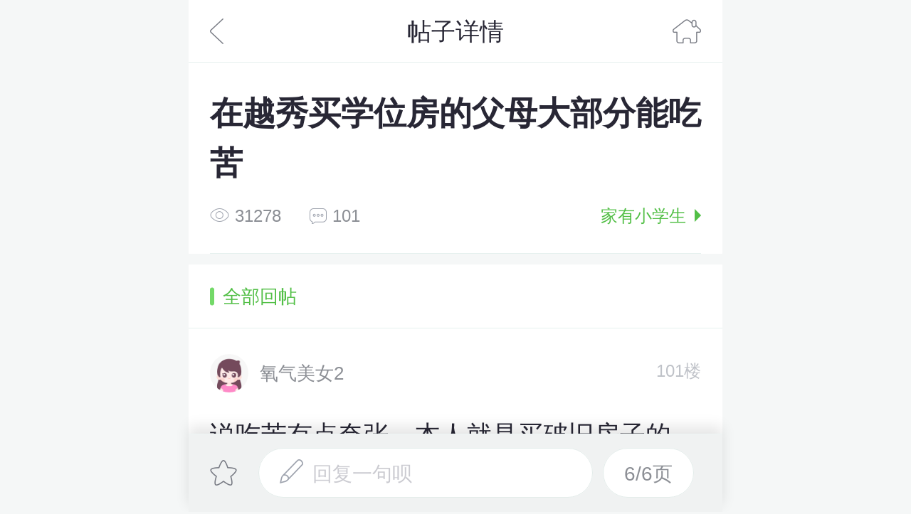

--- FILE ---
content_type: text/html; charset=utf-8
request_url: https://m.gzmama.com/thread-4747597-6-1.html
body_size: 8029
content:
<!DOCTYPE HTML><html><head><meta charset="UTF-8"><meta name="viewport" content="width=device-width,initial-scale=1.0,maximum-scale=1.0,user-scalable=0"><script type="text/javascript" src="https://static1.cdnmama.com/wap/city_mama_wap/style2/dist/common/js/autoView-750.js?2020043019328"></script><meta content="telephone=no" name="format-detection" /><meta name="apple-mobile-web-app-capable" content="yes" /><title>在越秀买学位房的父母大部分能吃苦 -  - 广州妈妈论坛</title><script type="text/javascript">MMW={};//全局js
MMW.uid=0;MMW.siteid="gz";</script><meta name="keywords" content="在越秀买学位房的父母大部分能吃苦 -  - 广州妈妈论坛" /><meta name="description" content="在越秀买学位房的父母大部分能吃苦，广州妈妈论坛" /><link rel="stylesheet" type="text/css" href="https://static1.cdnmama.com/wap/city_mama_wap/style2/dist/common/css/global.css?2020043019328" /><link rel="stylesheet" href="//static1.cdnmama.com/std/lib/swiper/3.3.1/css/swiper.css"><link rel="stylesheet" type="text/css" href="https://static1.cdnmama.com/wap/city_mama_wap/style2/dist/forum/index.css?2020043019328"/><style>
        footer {
            margin-bottom: 2.2rem;
        }
        .g-sidebar{
            bottom: 13%;
        }
    </style><script src="https://msite.baidu.com/sdk/c.js?appid=1604592833808286"></script><script src="//static1.cdnmama.com/std/lib/jquery/1.9.1/jquery.min.js"></script><link rel="canonical" href="https://www.gzmama.com/thread-4747597-6-1.html"/></head><body><header class="header scroll-header"><div class="header-button t-a-l"><a href="javascript:history.back(-1)" class="go-back"></a></div><h1 class="header-title">帖子详情</h1><div class="header-button t-a-r"><a href="https://m.gzmama.com" class="home"></a></div></header><div class="article mb16"><div class="artTitle"><h2>在越秀买学位房的父母大部分能吃苦</h2><p class="info"><span class="pr40"><i class="icon i-eye"></i>31278</span><span class="pr40"><i class="icon i-reply"></i>101</span><a href="https://m.gzmama.com/forum-42-1.html" class="class-section">家有小学生<i class="arrow arrowR"></i></a></p></div><div class="articleBd"><!-- 精选回帖 start --><!-- 精选回帖 end --><!-- 全部回帖 start --><div id="listWrap"><h5 class="forum-list-title">全部回帖</h5><div class="item" style="display:none;"></div><!--伪造第一楼--><div class="item"><a href="#" name="84885491"></a><section class="first"><div class="artAbout"><a href="https://m.gzmama.com/space-uid-27385602.html" class="authorInfo"><img src="https://avatar.mama.cn/027/38/56/02_avatar_middle.jpg?1769220992" alt="氧气美女2"><em class="name">氧气美女2</em></a><span class="floor-local" id="pid84885491">101楼</span></div><article><div class="article-content">说吃苦有点夸张，本人就是买破旧房子的人，呵呵！有人问我，为什么一定要名校？找了名校也不代表成绩好，把孩子交给学校就能解决根本问题吗？我认为，我们只是把硬件找好了，不等于家长就坐享其成，其实，大部分找名校的家长，都是很努力学习育儿知识，和孩子斗智斗勇的，陪伴孩子茁壮成长。另外，站在理财的角度，越秀的房价领跑广州，涨，则涨得最快。跌，也没亏，毕竟学习氛围就摆在那里。而且附近生活便利，医疗教育公园商场菜市场一应俱全。</div></article><div class="artAction"><span class="times">2016/10/19</span><a href="javascript:void(0);" class="btn-reply j-reply" data-pid="84885491" data-lou="101楼" data-author="氧气美女2"><i class="icon i-reply1"></i>回复</a></div></section><div  id="insert84885491" class="pid-el" data-pid="84885491"></div></div></div><!-- 全部回帖 end --><div  id="insert"></div></div></div><h5 class="forum-list-title">猜你喜欢</h5><div class="forum-list row-wrap guess-you-like"><div class="cell-wrap"><a href="https://m.gzmama.com/thread-4856953-1-1.html" class="item item-type2 item-detail"><div class="article-cont"><h4 class="article-title">新港中、客村、赤岗小学哪所好？</h4><!-- <p class="article-info"><span class="name">yuyao1</span><span class="time">2021/04/01</span><span class="replies">10回复</span></p> --></div></a><a href="https://m.gzmama.com/thread-4813242-1-1.html" class="item item-type2 item-detail"><div class="article-cont"><h4 class="article-title">买房区域推荐，哪里升值潜力大？</h4><!-- <p class="article-info"><span class="name">晴晴晴晴晴520</span><span class="time">2017/02/17</span><span class="replies">54回复</span></p> --></div></a><a href="https://m.gzmama.com/thread-4797796-1-1.html" class="item item-type2 item-detail"><div class="article-cont"><h4 class="article-title">2017年学位房怎么买(中心五区海珠、越秀和天河、荔湾、白云持续更新中）</h4><!-- <p class="article-info"><span class="name">翰林院斗士</span><span class="time">2020/05/26</span><span class="replies">245回复</span></p> --></div></a><a href="https://m.gzmama.com/thread-4785457-1-1.html" class="item item-type2 item-detail"><div class="article-cont"><h4 class="article-title">天河区学位房购买心路历程，含各板块点评</h4><!-- <p class="article-info"><span class="name">hym38</span><span class="time">2021/10/30</span><span class="replies">110回复</span></p> --></div></a><a href="https://m.gzmama.com/thread-4770893-1-1.html" class="item item-type2 item-detail"><div class="article-cont"><h4 class="article-title">想问有没有人放弃越秀学位去读华阳的</h4><!-- <p class="article-info"><span class="name">爱菜菜12345</span><span class="time">2017/03/27</span><span class="replies">620回复</span></p> --></div></a><a href="https://m.gzmama.com/thread-4770680-1-1.html" class="item item-type2 item-detail"><div class="article-cont"><h4 class="article-title">继续广州租房还是佛山买学位房</h4><!-- <p class="article-info"><span class="name">王东尼</span><span class="time">2017/05/02</span><span class="replies">46回复</span></p> --></div></a></div></div><h5 class="forum-list-title">热点推荐</h5><div class="forum-list row-wrap"><div class="cell-wrap"><a href="https://m.gzmama.com/thread-5730415-1-1.html" class="item item-type2 item-detail"><div class="article-cont"><h4 class="article-title">肇庆2日游 人均400+玩转山水古城</h4><!-- <p class="article-info"><span class="name">卉卉同学</span><span class="time">01/21 16:45</span><span class="replies">4回复</span></p> --></div></a><a href="https://m.gzmama.com/thread-5730239-1-1.html" class="item item-type2 item-detail"><div class="article-cont"><h4 class="article-title">低至10蚊一件！广州年底服装扫货攻略</h4><!-- <p class="article-info"><span class="name">广州妈妈网小编</span><span class="time">01/20 17:34</span><span class="replies">6回复</span></p> --></div></a><a href="https://m.gzmama.com/thread-5730406-1-1.html" class="item item-type2 item-detail"><div class="article-cont"><h4 class="article-title">万国江博士特价场 最低2折！</h4><!-- <p class="article-info"><span class="name">沙丁鱼2019</span><span class="time">01/22 15:16</span><span class="replies">8回复</span></p> --></div></a><a href="https://m.gzmama.com/thread-5730425-1-1.html" class="item item-type2 item-detail"><div class="article-cont"><h4 class="article-title">全职妈妈15年 那些自我否定的日子点熬过？</h4><!-- <p class="article-info"><span class="name">北风写生活</span><span class="time">01/22 23:36</span><span class="replies">14回复</span></p> --></div></a><a href="https://m.gzmama.com/thread-5730626-1-1.html" class="item item-type2 item-detail"><div class="article-cont"><h4 class="article-title">广州麻友优惠好物群 欢迎进群~</h4><!-- <p class="article-info"><span class="name">广州妈妈网小编</span><span class="time">昨天15:30</span><span class="replies">0回复</span></p> --></div></a><a href="https://m.gzmama.com/thread-5159716-1-1.html" class="item item-type2 item-detail"><div class="article-cont"><h4 class="article-title">2026装修必进宝藏群 让你省心不踩坑</h4><!-- <p class="article-info"><span class="name">幸运来袭</span><span class="time">2025/12/03</span><span class="replies">11回复</span></p> --></div></a><a href="https://m.gzmama.com/thread-5730460-1-1.html" class="item item-type2 item-detail"><div class="article-cont"><h4 class="article-title">船台1914</h4><!-- <p class="article-info"><span class="name">花语HY</span><span class="time">01/19 23:57</span><span class="replies">1回复</span></p> --></div></a><a href="https://m.gzmama.com/thread-5730384-1-1.html" class="item item-type2 item-detail"><div class="article-cont"><h4 class="article-title">扎粽，你吃过么</h4><!-- <p class="article-info"><span class="name">孔乙彼</span><span class="time">01/21 11:47</span><span class="replies">7回复</span></p> --></div></a><a href="https://m.gzmama.com/thread-5730425-1-1.html" class="item item-type2 item-detail"><div class="article-cont"><h4 class="article-title">宝妈心声：凌晨难过时，又是文字陪着我</h4><!-- <p class="article-info"><span class="name">北风写生活</span><span class="time">01/22 23:36</span><span class="replies">14回复</span></p> --></div></a><a href="https://m.gzmama.com/thread-5730428-1-1.html" class="item item-type2 item-detail"><div class="article-cont"><h4 class="article-title">写作遇到这种私信，不要回复，赶快跑！</h4><!-- <p class="article-info"><span class="name">北风写生活</span><span class="time">01/22 23:37</span><span class="replies">11回复</span></p> --></div></a><a href="https://m.gzmama.com/thread-5730432-1-1.html" class="item item-type2 item-detail"><div class="article-cont"><h4 class="article-title">宅家亲子时光｜卡片对对碰里的小惊喜</h4><!-- <p class="article-info"><span class="name">云乔日常</span><span class="time">01/20 16:36</span><span class="replies">2回复</span></p> --></div></a><a href="https://m.gzmama.com/thread-5730407-1-1.html" class="item item-type2 item-detail"><div class="article-cont"><h4 class="article-title">你会选哪个座位？</h4><!-- <p class="article-info"><span class="name">Chunvolt2025</span><span class="time">01/21 11:10</span><span class="replies">7回复</span></p> --></div></a><a href="https://m.gzmama.com/thread-5730415-1-1.html" class="item item-type2 item-detail"><div class="article-cont"><h4 class="article-title">【老广Vivi】肇庆2日游｜人均400+玩转山水</h4><!-- <p class="article-info"><span class="name">卉卉同学</span><span class="time">01/21 16:45</span><span class="replies">4回复</span></p> --></div></a></div><a href="/?forum=1" data-track="帖子详情-查看更多热点" class="more-hot">查看更多热点 ></a></div><div class="forum-footer"><div class="line-space"><a href="javascript:;" class='favorite ' id="ajax_shoucang"></a><a href="javascript:;" data-pid="" data-lou="楼主" data-author="" class="show-reply j-reply"><span class="icon icon-pen"></span>回复一句呗</a><div class="pagination" id="pagination"><a class="number">6/6页</a><div class="inner hide"><a href="https://m.gzmama.com/thread-4747597-1-1.html" class="item firstPage">首页</a><div class="scroll-wrap"><a href="https://m.gzmama.com/thread-4747597-1-1.html" class="item">1</a><a href="https://m.gzmama.com/thread-4747597-2-1.html" class="item">2</a><a href="https://m.gzmama.com/thread-4747597-3-1.html" class="item">3</a><a href="https://m.gzmama.com/thread-4747597-4-1.html" class="item">4</a><a href="https://m.gzmama.com/thread-4747597-5-1.html" class="item">5</a><a href="https://m.gzmama.com/thread-4747597-6-1.html" class="item active">6</a></div><script>document.write('<a href="https://m.gzmama.com/thread-4747597-6-1.html" class="item active border-top border-radius-bottom no-border lastPage">尾页</a>');</script><span class="arrow arrowB"></span></div></div></div></div><div class="pop-wrap fixed-wrap replyBox hide" id="replyBox"><header class="header"><div class="header-button t-a-l"><a href="javascript:;" onclick="hideReplyBox()" class="go-back"></a></div><h1 class="header-title">回帖</h1><div class="header-button t-a-r"><a href="javascript:;" class="text" id="submit_1" data-track="回帖-发表回帖">发表</a></div></header><div class="inner"><input type="hidden"  name="pid" id="pid" value=""><div class="tips"><input type="hidden"  name="fid" id="fid1" value="42"><input type="hidden"  name="tid" id="tid1" value="4747597"><textarea id="content1" class="txtArea" placeholder="" name="message"></textarea></div><div class="type"><a href="javascript:void(0);" class="icon a1" id="showSmiley" onclick="showsmiley('smiley1');hiddendiv('div_upload_pic1');"></a><a href="javascript:void(0)" class="icon a2" id="upload_pic1" onclick="upload(this);hiddendiv('smiley1');"></a></div><div id="smiley1"><div class="swiper-wrapper"></ul></div><!-- Add Pagination --><div class="swiper-pagination"></div></div></div></div><!--分享提示指示--><div class="pop-wrap fixed-wrap popShareTips"><a href="javascript:;" class="mask j-close-pop"><!-- 微信下分享提示 --><img class="icon-mask wechat-share" src="https://static1.cdnmama.com/wap/city_mama_wap/style2/dist/common/images/weixin-share.png?2020043019328" alt=""><!-- safari下分享提示 --><img class="icon-mask safari-share" src="https://static1.cdnmama.com/wap/city_mama_wap/style2/dist/common/images/safari-share.png?2020043019328" alt=""><!-- 其他浏览器分享提示 --><img class="icon-mask other-share" src="https://static1.cdnmama.com/wap/city_mama_wap/style2/dist/common/images/other-share.png?2020043019328" alt=""></a></div><!-- 帖子大图弹窗 --><div class="img-wrap hide"><span class="img-num"></span><!-- <span class="img-close"></span> --><div class="swiper-wrapper"></div><!-- Add Pagination --><!-- <div class="swiper-pagination"></div> --></div><!--分页模板--><script type="text/html" id="listTpl">
        {{each data as value index}}
        <div class="item"><a href="#" name="{{value.pid}}"></a><section class="first"><div class="artAbout"><a href="{{value.spaceUrl}}" class="authorInfo"><img src="{{value.image}}" alt="{{value.author}}"><em class="name">{{value.author}}</em>
                        {{if value.isIssue == 1}}
                            <i class="first-tag">楼</i>
                        {{/if}}
                    </a><span class="floor-local" id="pid{{value.pid}}">{{value.lou}}</span></div><article>
                    {{if value.quote.type == 1}}
                        <div class="quote"><span class="name">{{value.quote.author}}:</span><div class="ellipsis"><div class="cont small-smiley">{{#value.quote.message}}</div><a href="{{value.positionurl}}" class="btn-look">查看原文</a></div></div>
                    {{else if value.quote.type == 2}}
                        <div class="quote quote1"><span class="name">{{value.quote.author}}:</span><div class="ellipsis"><div class="cont small-smiley">{{#value.quote.message}}</div><a href="{{value.positionurl}}" class="btn-look">查看原文</a></div></div>
                    {{/if}}
                    <div class="article-content">{{#value.message}}</div></article>
                {{if value.hidden == 0}}
                <div class="artAction"><span class="times">{{value.friendlyDate}}</span><a href="javascript:void(0);" class="btn-reply j-reply" data-pid="{{value.pid}}" data-lou="{{value.lou}}" data-author="{{value.author}}"><i class="icon i-reply1"></i>回复</a></div>
                {{/if}}
            </section><div  id="insert{{value.pid}}" class="pid-el" data-pid="{{value.pid}}"></div></div>
        {{/each}}
    </script><!-- 投票信息模板 --><script type="text/html" id="voteTpl">
        {{each data as value index}}
        <div class="vote-item">
            {{if value.isUserVote == 1}}
                <div class="vote-precent my-vote"><span class="voted"><span class="dot"></span></span><div class="progress" style="width: {{value.per | changePre}}"></div><span class="precent">{{value.per}}</span></div>
            {{else}}
                <div class="vote-precent"><span class="voted"><span class="dot"></span></span><div class="progress" style="width: {{value.per | changePre}}"></div><span class="precent">{{value.per}}</span></div>
            {{/if}}
            <p class="vote-value">{{value.polloption}}</p></div>
        {{/each}}
    </script><!-- 透明遮罩层 --><div class="mask"></div><!-- 熊掌号粉丝关注功能 --><div class="mb16" style="padding-left: 17px; padding-right: 17px;background-color: #fff;"><script>cambrian.render('body')</script></div><!--公用侧边栏--><div class="g-sidebar"><a href="javascript: void(0);" class="go-diary" style="display: none;">写装修日记</a><a href="https://passport.mama.cn/index/?key=m.gzmama.com&service=https%253A%252F%252Fm.gzmama.com%252Fforum%252FsendThread&time=1769220992&need_reg_page=0&sign=5878b11e4999d0bb3d2c22fba15abbda" class="note" style="display: none;"></a><a href="https://m.gzmama.com" data-track="帖子详情-返回首页（微信）" class="home" style="display: none;"></a><a href="javascript:;" class="go-top" style="display: none;"></a></div><!--底部--><div class="footer-nav"><a href="https://m.gzmama.com">首页</a><a href="https://m.gzmama.com/thread-5045552-1-1.html">冬日靓汤--虫草花鸡汤</a><a href="http://m.mama.cn/home/">家居</a><a href="http://m.dianping.mama.cn">亲子点评</a><a href="http://hd.mama.cn/gz/wap">活动</a></div><footer><a class="link-download clearfix" href="http://m.mama.cn/q/go/weixin?app_name=gzm&channelid=010116other3"><img class="logo" src="https://static1.cdnmama.com/wap/city_mama_wap/style2/dist/common/images/i-logo.png?2020043019328"  /><div class="desc fl"><p class="app-title">广州妈妈网APP</p><p class="app-desc">广州爸爸都在用!</p></div><span class="btn">立即下载 <i class="icon img-down"></i></span></a><p class="copyright-text">版权所有<i class="pl30">©2004-</i>2026<i class="pl30">广州妈妈网</i><a href="https://app.mama.cn/wap/" class="moreApp pl30">更多孕育应用推荐</a></p></footer><img src="https://api-luke.mama.cn/data/threadMonitor?tid=4747597&platform=wap&source=gz" style="display: none;width: 0;height: 0;" /><script>
    var _hmt = _hmt || [];
    (function() {
        var hm = document.createElement("script");
        hm.src = "https://hm.baidu.com/hm.js?541f3c481db4b0e16353b2476bb19589";
        var s = document.getElementsByTagName("script")[0];
        s.parentNode.insertBefore(hm, s);
    })();
</script><div style="display:none"><script type="text/javascript">var cnzz_protocol = (("https:" == document.location.protocol) ? " https://" : " http://");document.write(unescape("%3Cspan id='cnzz_stat_icon_1271255670'%3E%3C/span%3E%3Cscript src='" + cnzz_protocol + "s13.cnzz.com/z_stat.php%3Fid%3D1271255670%26show%3Dpic' type='text/javascript'%3E%3C/script%3E"));</script></div>    		<script type="text/javascript">
			var mamaParams = {'ui':'0','gi':'7','fi':'42','ti':'4747597','srt':'forum','md':'viewthread','op':''};
			</script>
			<script type="text/javascript" src='https://statis1.mama.cn/t.php?siteid=27'></script><script src="https://static1.cdnmama.com/wap/city_mama_wap/style2/dist/common/js/base.js?2020043019328"></script><script>
        // 2016年前的帖子加登录限制，没登录跳passport登录
        function GetQueryString(name)
        {
            var reg = new RegExp("(^|&)"+ name +"=([^&]*)(&|$)");
            var r = window.location.search.substr(1).match(reg);//search,查询？后面的参数，并匹配正则
            if(r!=null) {
                return  unescape(r[2]);
            } else {
                return null;
            }
        }
        // if('1475799715' < 1483199999 && '0' != 1 && GetQueryString("code") == null){
        //     window.location.href = 'https://passport.mama.cn/index/?key=m.gzmama.com&service=https%253A%252F%252Fm.gzmama.com%252Fthread-4747597-6-1.html&time=1769220992&need_reg_page=0&sign=12f2eff01154b85a24376074ec6b2cf4';
        // }
        var J_PARAM = {
            mshare: {
                title: "",
                desc: $('article').eq(0).text().replace(/[\r\n]/g, ''),
                image: $('article').eq(0).find("img[name='thread_img']").eq(0).attr('src') || "https://static1.cdnmama.com/wap/city_mama_wap/style2/dist/common/images/i-logo.png?2020043019328",
                link: "http://m.gzmama.com/thread-4747597-6-1.html",
                zt_id: 0
            },
            secqaacheck: '',    // 开启图形验证
            isWeixin: '',
            isLogin: '0',
            loginUrl: 'https://passport.mama.cn/index/?key=m.gzmama.com&service=https%253A%252F%252Fm.gzmama.com%252Fthread-4747597-6-1.html&time=1769220992&need_reg_page=0&sign=12f2eff01154b85a24376074ec6b2cf4',
            sendUrl: 'https://m.gzmama.com/pm/send/username/',
            tid: '4747597',
            type: '0', // 是否主楼
            pageInfo: {
                total: "101", // 总数
                nowPage: "6", // 当前页码
                perPage: "20", // 每页显示数量
                totalPage: "6", // 总页码数
            },
            voteInfo: {
                multiple: "", // 是否多选
                maxchoices: "" // 最大可选项
            },
            needCheckRealName: '0' // 是否需要实名认证
        }

        function goPassport() {
            location.href = 'https://passport.mama.cn/index/?key=m.gzmama.com&service=https%253A%252F%252Fm.gzmama.com%252Fthread-4747597-6-1.html&time=1769220992&need_reg_page=0&sign=12f2eff01154b85a24376074ec6b2cf4';
        }
        
        function MPager(pattern, max, current) {
                var container = $('.scroll-wrap');
                for(i = 51; i <= max; i++) {
                    var link = '<a href="' + pattern.replace('500==nowpage==', i) + '" class="item">' + i + '</a>';
                    if (i == current) {
                        link = link.replace('class="item"', 'class="item active"');
                    }
                    container.append(link);
                }
            }

            MPager('https://m.gzmama.com/more-thread-4747597-500==nowpage==-1.html', 6, 6);</script><script src="//static1.cdnmama.com/std/lib/swiper/3.3.1/js/swiper.jquery.min.js"></script><script src="//static1.cdnmama.com/std/lib/layer.mobile/1.7.0/layer.js"></script><script src="//static1.cdnmama.com/std/lib/artTemplate/3.0.0/template.js"></script><script src="https://static1.cdnmama.com/wap/city_mama_wap/style2/dist/common/js/scrollreveal.min.js?2020043019328"></script><script src="https://static1.cdnmama.com/wap/city_mama_wap/style2/dist/common/js/scroll.js?2020043019328"></script><script src="//static1.cdnmama.com/std/lib/MamaJSBridge/1.2.0/MamaJSBridge.min.js"></script><script src="//static.cdnmama.com/mfex-core/lib/mshare/mshare-v1.0.2.js"></script><script src="https://static1.cdnmama.com/wap/city_mama_wap/style2/dist/common/js/nativeShare.js?2020043019328"></script><script>
        var mshare = new MShare({
            title: $('title').text(),
            desc: $('article').eq(0).text().replace(/[\r\n]/g,''),
            imgUrl: $('article').eq(0).find("img[name='thread_img']").eq(0).attr('src') || "https://static1.cdnmama.com/wap/city_mama_wap/style2/dist/common/images/i-logo.png?2020043019328",
            link: window.location.href
        });

        // 绑定分享列表弹窗（非妈网APP中的原生分享列表）中的分享按钮事件：qqsafariuc
        var articleTitle = $('.artTitle h2').text();
        var content = $('article').eq(0).text().replace(/[\r\n]/g,'').substring(0, 60) + '...';
        var config = {
            url: location.href,
            title: articleTitle,
            desc: content,
            img: 'http://static1.cdnmama.com/wap/city_mama_wap/style2/dist/common/images/gmlogo.jpg',
            img_title: '广州妈妈网',
            from: '广州妈妈网'
        };
        var share_obj = new nativeShare('nativeShare', config);
    </script><script src="https://static1.cdnmama.com/wap/city_mama_wap/style2/dist/forum/index.js?2020043019328"></script><script type="text/javascript" src="https://static1.cdnmama.com/wap/city_mama_wap/style2/dist/common/js/baiduPush.js?2020043019328"></script><script type="text/javascript">jQuery(document).ready(function(){
	/*
	 * 获取passport code
	 * @liuxiaojie 2015-09-21
	 */
	function getPassportCode(){
		var ret='';
		jQuery.ajax({
		    url:'https://passport.mama.cn/ssoapi/getCode/?key=m.gzmama.com&service=https%253A%252F%252Fm.gzmama.com%252Fthread-4747597-6-1.html&time=1769220992&need_reg_page=0&sign=12f2eff01154b85a24376074ec6b2cf4',
		    dataType:"jsonp",
		    jsonp:"callback",
		    cache:false, //避免jquery缓存
		    success:function(data) {
	        if(typeof(data.code) != 'undefined'){
	            ret = data.code;
	        }
		    },
		    statusCode:{200:function(){
		    	//已在passport登录
          //这里自己编写代码，把接口获取的code值发给passport，以便交换得到一个ticket,然后将ticekt缓存在本地的session中
	        if(ret){
                syncCount++;
	            checkUserInfo(ret);
	        }else{
                //未在passport登录，前往登录页面,先退出本地登录
                	          //普通wap，则前往wap登录页
                	          //微信客户端，则前往微信登录页
                	        }
		    }}
		});
	}

  function logout(){
    jQuery.ajax({
		url:"https://m.gzmama.com/passport/logout",
        type:'get',
        dataType:'json',
        cache:false, /*避免jquery缓存*/
        success:function(data){
            if(data.data.is_reload == 1){
		    			window.location.reload();
            }
        }
    })
  }

	/*
	 * 获取用户信息
	 * 如果能获取到用户信息，说明用户已经登录。（本地会保存ticket一段时间，避免每次都去拿code；当本地ticket过期时，才重新去拿code）
	 * 拿不到用户信息时，需要重新获取code，如果code不为空，说明passport处于登录状态，可以用code换取ticket，再获取用户信息；如果code为空，说明未登录，需要重新登录
	 * @liuxiaojie 2015-09-21
	 */
    function checkUserInfo(code) {
        var code = code || 0;//如果不传code，默认为0
        jQuery.ajax({
            url: "https://m.gzmama.com/passport/checkUserInfo?code=" + code,
            type: 'get',
            dataType: 'json',
            cache: false, //避免jquery缓存
            success: function (data) {
                if (data.code == 0 && data.data.is_reload == 1) {
                    //获取用户信息成功，且需要重新刷新页面
                    if (window.location.hash.indexOf('sendthread_callback')) {
                        // 跳转回到发帖页面
                        window.location.href = window.location.href.replace('#sendthread_callback=1', 'forum/sendThread');
                    } else {
                        window.location.reload();
                    }
                } else if (data.code == 1 && syncCount <= 3) {
                    //获取用户信息失败，重新请求code
                    getPassportCode();
                }
            }
        });
    }

    var syncCount = 0;
    //getPassportCode();
});
</script></body></html>

--- FILE ---
content_type: text/css
request_url: https://static1.cdnmama.com/wap/city_mama_wap/style2/dist/common/css/global.css?2020043019328
body_size: 20523
content:
@charset "UTF-8";html{font-family:PingFang-SC-Regular,'Helvetica Neue',Helvetica,'microsoft yahei',sans-serif;-ms-text-size-adjust:100%;-webkit-text-size-adjust:100%}:root{overflow-y:scroll}body,div,dl,dt,dd,ul,ol,li,h1,h2,h3,h4,h5,h6,pre,code,form,fieldset,legend,input,button,textarea,p,blockquote,th,td,article,aside,details,figcaption,figure,footer,header,hgroup,menu,nav,section{margin:0;padding:0}article,aside,details,figcaption,figure,footer,header,hgroup,menu,nav,section{display:block}fieldset,img{border:0}img{vertical-align:middle}:focus{outline:0}address,caption,cite,code,dfn,em,b,i,th,var,optgroup{font-style:normal;font-weight:400}h1,h2,h3,h4,h5,h6{font-size:100%;font-weight:400}abbr,acronym{border:0;font-variant:normal}input,button,textarea,select,optgroup,option{font-family:inherit;font-size:inherit;font-style:inherit;font-weight:inherit}textarea{*overflow:auto}code,kbd,samp,tt{font-size:100%}input,button,textarea,select{*font-size:100%}ol,ul{list-style:none}table{border-collapse:collapse;border-spacing:0}caption,th{text-align:left}sup,sub{font-size:100%;vertical-align:baseline}:link,:visited,ins{text-decoration:none}blockquote,q{quotes:none}blockquote:before,blockquote:after,q:before,q:after{content:'';content:none}*{-webkit-tap-highlight-color:rgba(255,255,255,0)}input,textarea{-webkit-appearance:none}button{background:0 0}@media (min-width:319px){html{font-size:21.33333px}}@media (min-width:359px){html{font-size:24px}}@media (min-width:374px){html{font-size:25px}}@media (min-width:413px){html{font-size:27.6px}}@media (min-width:479px){html{font-size:32px}}@media (min-width:639px){html{font-size:42.66667px}}@media (min-width:749px){html{font-size:50px}}[v-cloak]{display:none}.text-blue{color:#101c3b}.text-gray{color:#333}.text-green{color:#6bc961}.text-white{color:#fff}.text-yellow{color:#fcf423}.text-pink{color:#ff7f96}.text-red{color:#ff5b74}.tc{text-align:center}.t-a-l{text-align:left}.t-a-r{text-align:right}.bg-blue{background-color:#101c3b}.bg-gray{background-color:#333}body .hidden{display:none}.fl{float:left}.fr{float:right}.clearfix:before,.clearfix:after{content:" ";display:table}.clearfix:after{clear:both}.no-padding{padding:0}.no-margin{margin:0}.no-border{border:0}.tc{text-align:center}.f36{font-size:.72rem}.f32{font-size:.64rem}.f30{font-size:.6rem}.f28{font-size:.56rem}.f26{font-size:.52rem}.f24{font-size:.48rem}.m10{margin:.2rem}.mt10{margin-top:.2rem}.mb10{margin-bottom:.2rem}.ml10{margin-left:.2rem}.mr10{margin-right:.2rem}.p10{padding:.2rem}.pl10{padding-left:.2rem}.pr10{padding-right:.2rem}.pb10{padding-bottom:.2rem}.pt10{padding-top:.2rem}.m20{margin:.4rem}.mt20{margin-top:.4rem}.mb20{margin-bottom:.4rem}.ml20{margin-left:.4rem}.mr20{margin-right:.4rem}.p20{padding:.4rem}.pl20{padding-left:.4rem}.pr20{padding-right:.4rem}.pb20{padding-bottom:.4rem}.pt20{padding-top:.4rem}.m30{margin:.6rem}.mt30{margin-top:.6rem}.mb30{margin-bottom:.6rem}.ml30{margin-left:.6rem}.mr30{margin-right:.6rem}.p30{padding:.6rem}.pl30{padding-left:.6rem}.pr30{padding-right:.6rem}.pb30{padding-bottom:.6rem}.pt30{padding-top:.6rem}.m40{margin:.8rem}.mt40{margin-top:.8rem}.mb40{margin-bottom:.8rem}.ml40{margin-left:.8rem}.mr40{margin-right:.8rem}.p40{padding:.8rem}.pl40{padding-left:.8rem}.pr40{padding-right:.8rem}.pb40{padding-bottom:.8rem}.pt40{padding-top:.8rem}.m50{margin:1rem}.mt50{margin-top:1rem}.mb50{margin-bottom:1rem}.ml50{margin-left:1rem}.mr50{margin-right:1rem}.p50{padding:1rem}.pl50{padding-left:1rem}.pr50{padding-right:1rem}.pb50{padding-bottom:1rem}.pt50{padding-top:1rem}.mt16{margin-top:.32rem}.mb16{margin-bottom:.32rem}.flex-h{display:-webkit-box;display:-webkit-flex;display:-moz-box;display:-ms-flexbox;display:flex;-webkit-box-orient:horizontal;-webkit-flex-direction:row;-moz-box-orient:horizontal;-moz-box-direction:normal;-ms-flex-direction:row;flex-direction:row}.flex-h-r{display:-webkit-box;display:-webkit-flex;display:-moz-box;display:-ms-flexbox;display:flex;-webkit-box-pack:end;-webkit-box-direction:reverse;-webkit-box-orient:horizontal;-webkit-flex-direction:row-reverse;-moz-box-orient:horizontal;-moz-box-direction:reverse;-ms-flex-direction:row-reverse;flex-direction:row-reverse}.flex-hw{-webkit-flex-wrap:wrap;-ms-flex-wrap:wrap;flex-wrap:wrap}.flex-hc{-webkit-box-pack:center;-webkit-justify-content:center;-moz-box-pack:center;-ms-flex-pack:center;justify-content:center}.flex-v{display:-webkit-box;display:-webkit-flex;display:-moz-box;display:-ms-flexbox;display:flex;-webkit-box-orient:vertical;-webkit-flex-direction:column;-moz-box-orient:vertical;-moz-box-direction:normal;-ms-flex-direction:column;flex-direction:column}.flex-v-r{display:-webkit-box;display:-webkit-flex;display:-moz-box;display:-ms-flexbox;display:flex;-webkit-box-pack:end;-webkit-box-direction:reverse;-webkit-box-orient:vertical;-webkit-flex-direction:column-reverse;-moz-box-orient:vertical;-moz-box-direction:reverse;-ms-flex-direction:column-reverse;flex-direction:column-reverse}.flex-vw{-webkit-flex-wrap:wrap;-ms-flex-wrap:wrap;flex-wrap:wrap}.flex-vc{-webkit-box-align:center;-webkit-align-items:center;-moz-box-align:center;-ms-flex-align:center;align-items:center}.flex1{-webkit-box-flex:1;-webkit-flex:1;-moz-box-flex:1;-ms-flex:1;flex:1}.flex2{-webkit-box-flex:2;-webkit-flex:2;-moz-box-flex:2;-ms-flex:2;flex:2}.flex3{-webkit-box-flex:3;-webkit-flex:3;-moz-box-flex:3;-ms-flex:3;flex:3}.flex4{-webkit-box-flex:4;-webkit-flex:4;-moz-box-flex:4;-ms-flex:4;flex:4}.flex5{-webkit-box-flex:5;-webkit-flex:5;-moz-box-flex:5;-ms-flex:5;flex:5}@media screen and (-webkit-min-device-pixel-ratio:0){.sl-floatcenter{-webkit-text-size-adjust:none}}.arrow,.arrow-before:before,.arrow-after:after{display:inline-block;width:0;height:0;overflow:hidden;border-width:5px;border-style:solid;border-color:transparent;*zoom:1}.arrow-before:before,.arrow-after:after{content:' '}.arrowR,.arrowR-before:before,.arrowR-after:after{border-left-color:#931515;border-right-width:0}.arrowL,.arrowL-before:before,.arrowL-after:after{border-right-color:#f60;border-left-width:0}.arrowT,.arrowT-before:before,.arrowT-after:after{border-bottom-color:#f60;border-top-width:0}.arrowB,.arrowB-before:before,.arrowB-after:after{border-top-color:#931515;border-bottom-width:0}/*!
 * animate.css -http://daneden.me/animate
 * Version - 3.5.1
 * Licensed under the MIT license - http://opensource.org/licenses/MIT
 *
 * Copyright (c) 2016 Daniel Eden
 */.animated{-webkit-animation-duration:1s;animation-duration:1s;-webkit-animation-fill-mode:both;animation-fill-mode:both}.animated.infinite{-webkit-animation-iteration-count:infinite;animation-iteration-count:infinite}.animated.hinge{-webkit-animation-duration:2s;animation-duration:2s}.animated.flipOutX,.animated.flipOutY,.animated.bounceIn,.animated.bounceOut{-webkit-animation-duration:.75s;animation-duration:.75s}@-webkit-keyframes bounce{from,20%,53%,80%,to{-webkit-animation-timing-function:cubic-bezier(0.215,.61,.355,1);animation-timing-function:cubic-bezier(0.215,.61,.355,1);-webkit-transform:translate3d(0,0,0);transform:translate3d(0,0,0)}40%,43%{-webkit-animation-timing-function:cubic-bezier(0.755,.05,.855,.06);animation-timing-function:cubic-bezier(0.755,.05,.855,.06);-webkit-transform:translate3d(0,-30px,0);transform:translate3d(0,-30px,0)}70%{-webkit-animation-timing-function:cubic-bezier(0.755,.05,.855,.06);animation-timing-function:cubic-bezier(0.755,.05,.855,.06);-webkit-transform:translate3d(0,-15px,0);transform:translate3d(0,-15px,0)}90%{-webkit-transform:translate3d(0,-4px,0);transform:translate3d(0,-4px,0)}}@keyframes bounce{from,20%,53%,80%,to{-webkit-animation-timing-function:cubic-bezier(0.215,.61,.355,1);animation-timing-function:cubic-bezier(0.215,.61,.355,1);-webkit-transform:translate3d(0,0,0);transform:translate3d(0,0,0)}40%,43%{-webkit-animation-timing-function:cubic-bezier(0.755,.05,.855,.06);animation-timing-function:cubic-bezier(0.755,.05,.855,.06);-webkit-transform:translate3d(0,-30px,0);transform:translate3d(0,-30px,0)}70%{-webkit-animation-timing-function:cubic-bezier(0.755,.05,.855,.06);animation-timing-function:cubic-bezier(0.755,.05,.855,.06);-webkit-transform:translate3d(0,-15px,0);transform:translate3d(0,-15px,0)}90%{-webkit-transform:translate3d(0,-4px,0);transform:translate3d(0,-4px,0)}}.bounce{-webkit-animation-name:bounce;animation-name:bounce;-webkit-transform-origin:center bottom;-ms-transform-origin:center bottom;transform-origin:center bottom}@-webkit-keyframes flash{from,50%,to{opacity:1}25%,75%{opacity:0}}@keyframes flash{from,50%,to{opacity:1}25%,75%{opacity:0}}.flash{-webkit-animation-name:flash;animation-name:flash}@-webkit-keyframes pulse{from{-webkit-transform:scale3d(1,1,1);transform:scale3d(1,1,1)}50%{-webkit-transform:scale3d(1.05,1.05,1.05);transform:scale3d(1.05,1.05,1.05)}to{-webkit-transform:scale3d(1,1,1);transform:scale3d(1,1,1)}}@keyframes pulse{from{-webkit-transform:scale3d(1,1,1);transform:scale3d(1,1,1)}50%{-webkit-transform:scale3d(1.05,1.05,1.05);transform:scale3d(1.05,1.05,1.05)}to{-webkit-transform:scale3d(1,1,1);transform:scale3d(1,1,1)}}.pulse{-webkit-animation-name:pulse;animation-name:pulse}@-webkit-keyframes rubberBand{from{-webkit-transform:scale3d(1,1,1);transform:scale3d(1,1,1)}30%{-webkit-transform:scale3d(1.25,.75,1);transform:scale3d(1.25,.75,1)}40%{-webkit-transform:scale3d(0.75,1.25,1);transform:scale3d(0.75,1.25,1)}50%{-webkit-transform:scale3d(1.15,.85,1);transform:scale3d(1.15,.85,1)}65%{-webkit-transform:scale3d(0.95,1.05,1);transform:scale3d(0.95,1.05,1)}75%{-webkit-transform:scale3d(1.05,.95,1);transform:scale3d(1.05,.95,1)}to{-webkit-transform:scale3d(1,1,1);transform:scale3d(1,1,1)}}@keyframes rubberBand{from{-webkit-transform:scale3d(1,1,1);transform:scale3d(1,1,1)}30%{-webkit-transform:scale3d(1.25,.75,1);transform:scale3d(1.25,.75,1)}40%{-webkit-transform:scale3d(0.75,1.25,1);transform:scale3d(0.75,1.25,1)}50%{-webkit-transform:scale3d(1.15,.85,1);transform:scale3d(1.15,.85,1)}65%{-webkit-transform:scale3d(0.95,1.05,1);transform:scale3d(0.95,1.05,1)}75%{-webkit-transform:scale3d(1.05,.95,1);transform:scale3d(1.05,.95,1)}to{-webkit-transform:scale3d(1,1,1);transform:scale3d(1,1,1)}}.rubberBand{-webkit-animation-name:rubberBand;animation-name:rubberBand}@-webkit-keyframes shake{from,to{-webkit-transform:translate3d(0,0,0);transform:translate3d(0,0,0)}10%,30%,50%,70%,90%{-webkit-transform:translate3d(-10px,0,0);transform:translate3d(-10px,0,0)}20%,40%,60%,80%{-webkit-transform:translate3d(10px,0,0);transform:translate3d(10px,0,0)}}@keyframes shake{from,to{-webkit-transform:translate3d(0,0,0);transform:translate3d(0,0,0)}10%,30%,50%,70%,90%{-webkit-transform:translate3d(-10px,0,0);transform:translate3d(-10px,0,0)}20%,40%,60%,80%{-webkit-transform:translate3d(10px,0,0);transform:translate3d(10px,0,0)}}.shake{-webkit-animation-name:shake;animation-name:shake}@-webkit-keyframes headShake{0%{-webkit-transform:translateX(0);transform:translateX(0)}6.5%{-webkit-transform:translateX(-6px) rotateY(-9deg);transform:translateX(-6px) rotateY(-9deg)}18.5%{-webkit-transform:translateX(5px) rotateY(7deg);transform:translateX(5px) rotateY(7deg)}31.5%{-webkit-transform:translateX(-3px) rotateY(-5deg);transform:translateX(-3px) rotateY(-5deg)}43.5%{-webkit-transform:translateX(2px) rotateY(3deg);transform:translateX(2px) rotateY(3deg)}50%{-webkit-transform:translateX(0);transform:translateX(0)}}@keyframes headShake{0%{-webkit-transform:translateX(0);transform:translateX(0)}6.5%{-webkit-transform:translateX(-6px) rotateY(-9deg);transform:translateX(-6px) rotateY(-9deg)}18.5%{-webkit-transform:translateX(5px) rotateY(7deg);transform:translateX(5px) rotateY(7deg)}31.5%{-webkit-transform:translateX(-3px) rotateY(-5deg);transform:translateX(-3px) rotateY(-5deg)}43.5%{-webkit-transform:translateX(2px) rotateY(3deg);transform:translateX(2px) rotateY(3deg)}50%{-webkit-transform:translateX(0);transform:translateX(0)}}.headShake{-webkit-animation-timing-function:ease-in-out;animation-timing-function:ease-in-out;-webkit-animation-name:headShake;animation-name:headShake}@-webkit-keyframes swing{20%{-webkit-transform:rotate3d(0,0,1,15deg);transform:rotate3d(0,0,1,15deg)}40%{-webkit-transform:rotate3d(0,0,1,-10deg);transform:rotate3d(0,0,1,-10deg)}60%{-webkit-transform:rotate3d(0,0,1,5deg);transform:rotate3d(0,0,1,5deg)}80%{-webkit-transform:rotate3d(0,0,1,-5deg);transform:rotate3d(0,0,1,-5deg)}to{-webkit-transform:rotate3d(0,0,1,0deg);transform:rotate3d(0,0,1,0deg)}}@keyframes swing{20%{-webkit-transform:rotate3d(0,0,1,15deg);transform:rotate3d(0,0,1,15deg)}40%{-webkit-transform:rotate3d(0,0,1,-10deg);transform:rotate3d(0,0,1,-10deg)}60%{-webkit-transform:rotate3d(0,0,1,5deg);transform:rotate3d(0,0,1,5deg)}80%{-webkit-transform:rotate3d(0,0,1,-5deg);transform:rotate3d(0,0,1,-5deg)}to{-webkit-transform:rotate3d(0,0,1,0deg);transform:rotate3d(0,0,1,0deg)}}.swing{-webkit-transform-origin:top center;-ms-transform-origin:top center;transform-origin:top center;-webkit-animation-name:swing;animation-name:swing}@-webkit-keyframes tada{from{-webkit-transform:scale3d(1,1,1);transform:scale3d(1,1,1)}10%,20%{-webkit-transform:scale3d(0.9,.9,.9) rotate3d(0,0,1,-3deg);transform:scale3d(0.9,.9,.9) rotate3d(0,0,1,-3deg)}30%,50%,70%,90%{-webkit-transform:scale3d(1.1,1.1,1.1) rotate3d(0,0,1,3deg);transform:scale3d(1.1,1.1,1.1) rotate3d(0,0,1,3deg)}40%,60%,80%{-webkit-transform:scale3d(1.1,1.1,1.1) rotate3d(0,0,1,-3deg);transform:scale3d(1.1,1.1,1.1) rotate3d(0,0,1,-3deg)}to{-webkit-transform:scale3d(1,1,1);transform:scale3d(1,1,1)}}@keyframes tada{from{-webkit-transform:scale3d(1,1,1);transform:scale3d(1,1,1)}10%,20%{-webkit-transform:scale3d(0.9,.9,.9) rotate3d(0,0,1,-3deg);transform:scale3d(0.9,.9,.9) rotate3d(0,0,1,-3deg)}30%,50%,70%,90%{-webkit-transform:scale3d(1.1,1.1,1.1) rotate3d(0,0,1,3deg);transform:scale3d(1.1,1.1,1.1) rotate3d(0,0,1,3deg)}40%,60%,80%{-webkit-transform:scale3d(1.1,1.1,1.1) rotate3d(0,0,1,-3deg);transform:scale3d(1.1,1.1,1.1) rotate3d(0,0,1,-3deg)}to{-webkit-transform:scale3d(1,1,1);transform:scale3d(1,1,1)}}.tada{-webkit-animation-name:tada;animation-name:tada}@-webkit-keyframes wobble{from{-webkit-transform:none;transform:none}15%{-webkit-transform:translate3d(-25%,0,0) rotate3d(0,0,1,-5deg);transform:translate3d(-25%,0,0) rotate3d(0,0,1,-5deg)}30%{-webkit-transform:translate3d(20%,0,0) rotate3d(0,0,1,3deg);transform:translate3d(20%,0,0) rotate3d(0,0,1,3deg)}45%{-webkit-transform:translate3d(-15%,0,0) rotate3d(0,0,1,-3deg);transform:translate3d(-15%,0,0) rotate3d(0,0,1,-3deg)}60%{-webkit-transform:translate3d(10%,0,0) rotate3d(0,0,1,2deg);transform:translate3d(10%,0,0) rotate3d(0,0,1,2deg)}75%{-webkit-transform:translate3d(-5%,0,0) rotate3d(0,0,1,-1deg);transform:translate3d(-5%,0,0) rotate3d(0,0,1,-1deg)}to{-webkit-transform:none;transform:none}}@keyframes wobble{from{-webkit-transform:none;transform:none}15%{-webkit-transform:translate3d(-25%,0,0) rotate3d(0,0,1,-5deg);transform:translate3d(-25%,0,0) rotate3d(0,0,1,-5deg)}30%{-webkit-transform:translate3d(20%,0,0) rotate3d(0,0,1,3deg);transform:translate3d(20%,0,0) rotate3d(0,0,1,3deg)}45%{-webkit-transform:translate3d(-15%,0,0) rotate3d(0,0,1,-3deg);transform:translate3d(-15%,0,0) rotate3d(0,0,1,-3deg)}60%{-webkit-transform:translate3d(10%,0,0) rotate3d(0,0,1,2deg);transform:translate3d(10%,0,0) rotate3d(0,0,1,2deg)}75%{-webkit-transform:translate3d(-5%,0,0) rotate3d(0,0,1,-1deg);transform:translate3d(-5%,0,0) rotate3d(0,0,1,-1deg)}to{-webkit-transform:none;transform:none}}.wobble{-webkit-animation-name:wobble;animation-name:wobble}@-webkit-keyframes jello{from,11.1%,to{-webkit-transform:none;transform:none}22.2%{-webkit-transform:skewX(-12.5deg) skewY(-12.5deg);transform:skewX(-12.5deg) skewY(-12.5deg)}33.3%{-webkit-transform:skewX(6.25deg) skewY(6.25deg);transform:skewX(6.25deg) skewY(6.25deg)}44.4%{-webkit-transform:skewX(-3.125deg) skewY(-3.125deg);transform:skewX(-3.125deg) skewY(-3.125deg)}55.5%{-webkit-transform:skewX(1.5625deg) skewY(1.5625deg);transform:skewX(1.5625deg) skewY(1.5625deg)}66.6%{-webkit-transform:skewX(-.78125deg) skewY(-.78125deg);transform:skewX(-.78125deg) skewY(-.78125deg)}77.7%{-webkit-transform:skewX(0.39063deg) skewY(0.39063deg);transform:skewX(0.39063deg) skewY(0.39063deg)}88.8%{-webkit-transform:skewX(-.19531deg) skewY(-.19531deg);transform:skewX(-.19531deg) skewY(-.19531deg)}}@keyframes jello{from,11.1%,to{-webkit-transform:none;transform:none}22.2%{-webkit-transform:skewX(-12.5deg) skewY(-12.5deg);transform:skewX(-12.5deg) skewY(-12.5deg)}33.3%{-webkit-transform:skewX(6.25deg) skewY(6.25deg);transform:skewX(6.25deg) skewY(6.25deg)}44.4%{-webkit-transform:skewX(-3.125deg) skewY(-3.125deg);transform:skewX(-3.125deg) skewY(-3.125deg)}55.5%{-webkit-transform:skewX(1.5625deg) skewY(1.5625deg);transform:skewX(1.5625deg) skewY(1.5625deg)}66.6%{-webkit-transform:skewX(-.78125deg) skewY(-.78125deg);transform:skewX(-.78125deg) skewY(-.78125deg)}77.7%{-webkit-transform:skewX(0.39063deg) skewY(0.39063deg);transform:skewX(0.39063deg) skewY(0.39063deg)}88.8%{-webkit-transform:skewX(-.19531deg) skewY(-.19531deg);transform:skewX(-.19531deg) skewY(-.19531deg)}}.jello{-webkit-animation-name:jello;animation-name:jello;-webkit-transform-origin:center;-ms-transform-origin:center;transform-origin:center}@-webkit-keyframes bounceIn{from,20%,40%,60%,80%,to{-webkit-animation-timing-function:cubic-bezier(0.215,.61,.355,1);animation-timing-function:cubic-bezier(0.215,.61,.355,1)}0%{opacity:0;-webkit-transform:scale3d(0.3,.3,.3);transform:scale3d(0.3,.3,.3)}20%{-webkit-transform:scale3d(1.1,1.1,1.1);transform:scale3d(1.1,1.1,1.1)}40%{-webkit-transform:scale3d(0.9,.9,.9);transform:scale3d(0.9,.9,.9)}60%{opacity:1;-webkit-transform:scale3d(1.03,1.03,1.03);transform:scale3d(1.03,1.03,1.03)}80%{-webkit-transform:scale3d(0.97,.97,.97);transform:scale3d(0.97,.97,.97)}to{opacity:1;-webkit-transform:scale3d(1,1,1);transform:scale3d(1,1,1)}}@keyframes bounceIn{from,20%,40%,60%,80%,to{-webkit-animation-timing-function:cubic-bezier(0.215,.61,.355,1);animation-timing-function:cubic-bezier(0.215,.61,.355,1)}0%{opacity:0;-webkit-transform:scale3d(0.3,.3,.3);transform:scale3d(0.3,.3,.3)}20%{-webkit-transform:scale3d(1.1,1.1,1.1);transform:scale3d(1.1,1.1,1.1)}40%{-webkit-transform:scale3d(0.9,.9,.9);transform:scale3d(0.9,.9,.9)}60%{opacity:1;-webkit-transform:scale3d(1.03,1.03,1.03);transform:scale3d(1.03,1.03,1.03)}80%{-webkit-transform:scale3d(0.97,.97,.97);transform:scale3d(0.97,.97,.97)}to{opacity:1;-webkit-transform:scale3d(1,1,1);transform:scale3d(1,1,1)}}.bounceIn{-webkit-animation-name:bounceIn;animation-name:bounceIn}@-webkit-keyframes bounceInDown{from,60%,75%,90%,to{-webkit-animation-timing-function:cubic-bezier(0.215,.61,.355,1);animation-timing-function:cubic-bezier(0.215,.61,.355,1)}0%{opacity:0;-webkit-transform:translate3d(0,-3000px,0);transform:translate3d(0,-3000px,0)}60%{opacity:1;-webkit-transform:translate3d(0,25px,0);transform:translate3d(0,25px,0)}75%{-webkit-transform:translate3d(0,-10px,0);transform:translate3d(0,-10px,0)}90%{-webkit-transform:translate3d(0,5px,0);transform:translate3d(0,5px,0)}to{-webkit-transform:none;transform:none}}@keyframes bounceInDown{from,60%,75%,90%,to{-webkit-animation-timing-function:cubic-bezier(0.215,.61,.355,1);animation-timing-function:cubic-bezier(0.215,.61,.355,1)}0%{opacity:0;-webkit-transform:translate3d(0,-3000px,0);transform:translate3d(0,-3000px,0)}60%{opacity:1;-webkit-transform:translate3d(0,25px,0);transform:translate3d(0,25px,0)}75%{-webkit-transform:translate3d(0,-10px,0);transform:translate3d(0,-10px,0)}90%{-webkit-transform:translate3d(0,5px,0);transform:translate3d(0,5px,0)}to{-webkit-transform:none;transform:none}}.bounceInDown{-webkit-animation-name:bounceInDown;animation-name:bounceInDown}@-webkit-keyframes bounceInLeft{from,60%,75%,90%,to{-webkit-animation-timing-function:cubic-bezier(0.215,.61,.355,1);animation-timing-function:cubic-bezier(0.215,.61,.355,1)}0%{opacity:0;-webkit-transform:translate3d(-3000px,0,0);transform:translate3d(-3000px,0,0)}60%{opacity:1;-webkit-transform:translate3d(25px,0,0);transform:translate3d(25px,0,0)}75%{-webkit-transform:translate3d(-10px,0,0);transform:translate3d(-10px,0,0)}90%{-webkit-transform:translate3d(5px,0,0);transform:translate3d(5px,0,0)}to{-webkit-transform:none;transform:none}}@keyframes bounceInLeft{from,60%,75%,90%,to{-webkit-animation-timing-function:cubic-bezier(0.215,.61,.355,1);animation-timing-function:cubic-bezier(0.215,.61,.355,1)}0%{opacity:0;-webkit-transform:translate3d(-3000px,0,0);transform:translate3d(-3000px,0,0)}60%{opacity:1;-webkit-transform:translate3d(25px,0,0);transform:translate3d(25px,0,0)}75%{-webkit-transform:translate3d(-10px,0,0);transform:translate3d(-10px,0,0)}90%{-webkit-transform:translate3d(5px,0,0);transform:translate3d(5px,0,0)}to{-webkit-transform:none;transform:none}}.bounceInLeft{-webkit-animation-name:bounceInLeft;animation-name:bounceInLeft}@-webkit-keyframes bounceInRight{from,60%,75%,90%,to{-webkit-animation-timing-function:cubic-bezier(0.215,.61,.355,1);animation-timing-function:cubic-bezier(0.215,.61,.355,1)}from{opacity:0;-webkit-transform:translate3d(3000px,0,0);transform:translate3d(3000px,0,0)}60%{opacity:1;-webkit-transform:translate3d(-25px,0,0);transform:translate3d(-25px,0,0)}75%{-webkit-transform:translate3d(10px,0,0);transform:translate3d(10px,0,0)}90%{-webkit-transform:translate3d(-5px,0,0);transform:translate3d(-5px,0,0)}to{-webkit-transform:none;transform:none}}@keyframes bounceInRight{from,60%,75%,90%,to{-webkit-animation-timing-function:cubic-bezier(0.215,.61,.355,1);animation-timing-function:cubic-bezier(0.215,.61,.355,1)}from{opacity:0;-webkit-transform:translate3d(3000px,0,0);transform:translate3d(3000px,0,0)}60%{opacity:1;-webkit-transform:translate3d(-25px,0,0);transform:translate3d(-25px,0,0)}75%{-webkit-transform:translate3d(10px,0,0);transform:translate3d(10px,0,0)}90%{-webkit-transform:translate3d(-5px,0,0);transform:translate3d(-5px,0,0)}to{-webkit-transform:none;transform:none}}.bounceInRight{-webkit-animation-name:bounceInRight;animation-name:bounceInRight}@-webkit-keyframes bounceInUp{from,60%,75%,90%,to{-webkit-animation-timing-function:cubic-bezier(0.215,.61,.355,1);animation-timing-function:cubic-bezier(0.215,.61,.355,1)}from{opacity:0;-webkit-transform:translate3d(0,3000px,0);transform:translate3d(0,3000px,0)}60%{opacity:1;-webkit-transform:translate3d(0,-20px,0);transform:translate3d(0,-20px,0)}75%{-webkit-transform:translate3d(0,10px,0);transform:translate3d(0,10px,0)}90%{-webkit-transform:translate3d(0,-5px,0);transform:translate3d(0,-5px,0)}to{-webkit-transform:translate3d(0,0,0);transform:translate3d(0,0,0)}}@keyframes bounceInUp{from,60%,75%,90%,to{-webkit-animation-timing-function:cubic-bezier(0.215,.61,.355,1);animation-timing-function:cubic-bezier(0.215,.61,.355,1)}from{opacity:0;-webkit-transform:translate3d(0,3000px,0);transform:translate3d(0,3000px,0)}60%{opacity:1;-webkit-transform:translate3d(0,-20px,0);transform:translate3d(0,-20px,0)}75%{-webkit-transform:translate3d(0,10px,0);transform:translate3d(0,10px,0)}90%{-webkit-transform:translate3d(0,-5px,0);transform:translate3d(0,-5px,0)}to{-webkit-transform:translate3d(0,0,0);transform:translate3d(0,0,0)}}.bounceInUp{-webkit-animation-name:bounceInUp;animation-name:bounceInUp}@-webkit-keyframes bounceOut{20%{-webkit-transform:scale3d(0.9,.9,.9);transform:scale3d(0.9,.9,.9)}50%,55%{opacity:1;-webkit-transform:scale3d(1.1,1.1,1.1);transform:scale3d(1.1,1.1,1.1)}to{opacity:0;-webkit-transform:scale3d(0.3,.3,.3);transform:scale3d(0.3,.3,.3)}}@keyframes bounceOut{20%{-webkit-transform:scale3d(0.9,.9,.9);transform:scale3d(0.9,.9,.9)}50%,55%{opacity:1;-webkit-transform:scale3d(1.1,1.1,1.1);transform:scale3d(1.1,1.1,1.1)}to{opacity:0;-webkit-transform:scale3d(0.3,.3,.3);transform:scale3d(0.3,.3,.3)}}.bounceOut{-webkit-animation-name:bounceOut;animation-name:bounceOut}@-webkit-keyframes bounceOutDown{20%{-webkit-transform:translate3d(0,10px,0);transform:translate3d(0,10px,0)}40%,45%{opacity:1;-webkit-transform:translate3d(0,-20px,0);transform:translate3d(0,-20px,0)}to{opacity:0;-webkit-transform:translate3d(0,2000px,0);transform:translate3d(0,2000px,0)}}@keyframes bounceOutDown{20%{-webkit-transform:translate3d(0,10px,0);transform:translate3d(0,10px,0)}40%,45%{opacity:1;-webkit-transform:translate3d(0,-20px,0);transform:translate3d(0,-20px,0)}to{opacity:0;-webkit-transform:translate3d(0,2000px,0);transform:translate3d(0,2000px,0)}}.bounceOutDown{-webkit-animation-name:bounceOutDown;animation-name:bounceOutDown}@-webkit-keyframes bounceOutLeft{20%{opacity:1;-webkit-transform:translate3d(20px,0,0);transform:translate3d(20px,0,0)}to{opacity:0;-webkit-transform:translate3d(-2000px,0,0);transform:translate3d(-2000px,0,0)}}@keyframes bounceOutLeft{20%{opacity:1;-webkit-transform:translate3d(20px,0,0);transform:translate3d(20px,0,0)}to{opacity:0;-webkit-transform:translate3d(-2000px,0,0);transform:translate3d(-2000px,0,0)}}.bounceOutLeft{-webkit-animation-name:bounceOutLeft;animation-name:bounceOutLeft}@-webkit-keyframes bounceOutRight{20%{opacity:1;-webkit-transform:translate3d(-20px,0,0);transform:translate3d(-20px,0,0)}to{opacity:0;-webkit-transform:translate3d(2000px,0,0);transform:translate3d(2000px,0,0)}}@keyframes bounceOutRight{20%{opacity:1;-webkit-transform:translate3d(-20px,0,0);transform:translate3d(-20px,0,0)}to{opacity:0;-webkit-transform:translate3d(2000px,0,0);transform:translate3d(2000px,0,0)}}.bounceOutRight{-webkit-animation-name:bounceOutRight;animation-name:bounceOutRight}@-webkit-keyframes bounceOutUp{20%{-webkit-transform:translate3d(0,-10px,0);transform:translate3d(0,-10px,0)}40%,45%{opacity:1;-webkit-transform:translate3d(0,20px,0);transform:translate3d(0,20px,0)}to{opacity:0;-webkit-transform:translate3d(0,-2000px,0);transform:translate3d(0,-2000px,0)}}@keyframes bounceOutUp{20%{-webkit-transform:translate3d(0,-10px,0);transform:translate3d(0,-10px,0)}40%,45%{opacity:1;-webkit-transform:translate3d(0,20px,0);transform:translate3d(0,20px,0)}to{opacity:0;-webkit-transform:translate3d(0,-2000px,0);transform:translate3d(0,-2000px,0)}}.bounceOutUp{-webkit-animation-name:bounceOutUp;animation-name:bounceOutUp}@-webkit-keyframes fadeIn{from{opacity:0}to{opacity:1}}@keyframes fadeIn{from{opacity:0}to{opacity:1}}.fadeIn{-webkit-animation-name:fadeIn;animation-name:fadeIn}@-webkit-keyframes fadeInDown{from{opacity:0;-webkit-transform:translate3d(0,-100%,0);transform:translate3d(0,-100%,0)}to{opacity:1;-webkit-transform:none;transform:none}}@keyframes fadeInDown{from{opacity:0;-webkit-transform:translate3d(0,-100%,0);transform:translate3d(0,-100%,0)}to{opacity:1;-webkit-transform:none;transform:none}}.fadeInDown{-webkit-animation-name:fadeInDown;animation-name:fadeInDown}@-webkit-keyframes fadeInDownBig{from{opacity:0;-webkit-transform:translate3d(0,-2000px,0);transform:translate3d(0,-2000px,0)}to{opacity:1;-webkit-transform:none;transform:none}}@keyframes fadeInDownBig{from{opacity:0;-webkit-transform:translate3d(0,-2000px,0);transform:translate3d(0,-2000px,0)}to{opacity:1;-webkit-transform:none;transform:none}}.fadeInDownBig{-webkit-animation-name:fadeInDownBig;animation-name:fadeInDownBig}@-webkit-keyframes fadeInLeft{from{opacity:0;-webkit-transform:translate3d(-100%,0,0);transform:translate3d(-100%,0,0)}to{opacity:1;-webkit-transform:none;transform:none}}@keyframes fadeInLeft{from{opacity:0;-webkit-transform:translate3d(-100%,0,0);transform:translate3d(-100%,0,0)}to{opacity:1;-webkit-transform:none;transform:none}}.fadeInLeft{-webkit-animation-name:fadeInLeft;animation-name:fadeInLeft}@-webkit-keyframes fadeInLeftBig{from{opacity:0;-webkit-transform:translate3d(-2000px,0,0);transform:translate3d(-2000px,0,0)}to{opacity:1;-webkit-transform:none;transform:none}}@keyframes fadeInLeftBig{from{opacity:0;-webkit-transform:translate3d(-2000px,0,0);transform:translate3d(-2000px,0,0)}to{opacity:1;-webkit-transform:none;transform:none}}.fadeInLeftBig{-webkit-animation-name:fadeInLeftBig;animation-name:fadeInLeftBig}@-webkit-keyframes fadeInRight{from{opacity:0;-webkit-transform:translate3d(100%,0,0);transform:translate3d(100%,0,0)}to{opacity:1;-webkit-transform:none;transform:none}}@keyframes fadeInRight{from{opacity:0;-webkit-transform:translate3d(100%,0,0);transform:translate3d(100%,0,0)}to{opacity:1;-webkit-transform:none;transform:none}}.fadeInRight{-webkit-animation-name:fadeInRight;animation-name:fadeInRight}@-webkit-keyframes fadeInRightBig{from{opacity:0;-webkit-transform:translate3d(2000px,0,0);transform:translate3d(2000px,0,0)}to{opacity:1;-webkit-transform:none;transform:none}}@keyframes fadeInRightBig{from{opacity:0;-webkit-transform:translate3d(2000px,0,0);transform:translate3d(2000px,0,0)}to{opacity:1;-webkit-transform:none;transform:none}}.fadeInRightBig{-webkit-animation-name:fadeInRightBig;animation-name:fadeInRightBig}@-webkit-keyframes fadeInUp{from{opacity:0;-webkit-transform:translate3d(0,100%,0);transform:translate3d(0,100%,0)}to{opacity:1;-webkit-transform:none;transform:none}}@keyframes fadeInUp{from{opacity:0;-webkit-transform:translate3d(0,100%,0);transform:translate3d(0,100%,0)}to{opacity:1;-webkit-transform:none;transform:none}}.fadeInUp{-webkit-animation-name:fadeInUp;animation-name:fadeInUp}@-webkit-keyframes fadeInUpBig{from{opacity:0;-webkit-transform:translate3d(0,2000px,0);transform:translate3d(0,2000px,0)}to{opacity:1;-webkit-transform:none;transform:none}}@keyframes fadeInUpBig{from{opacity:0;-webkit-transform:translate3d(0,2000px,0);transform:translate3d(0,2000px,0)}to{opacity:1;-webkit-transform:none;transform:none}}.fadeInUpBig{-webkit-animation-name:fadeInUpBig;animation-name:fadeInUpBig}@-webkit-keyframes fadeOut{from{opacity:1}to{opacity:0}}@keyframes fadeOut{from{opacity:1}to{opacity:0}}.fadeOut{-webkit-animation-name:fadeOut;animation-name:fadeOut}@-webkit-keyframes fadeOutDown{from{opacity:1}to{opacity:0;-webkit-transform:translate3d(0,100%,0);transform:translate3d(0,100%,0)}}@keyframes fadeOutDown{from{opacity:1}to{opacity:0;-webkit-transform:translate3d(0,100%,0);transform:translate3d(0,100%,0)}}.fadeOutDown{-webkit-animation-name:fadeOutDown;animation-name:fadeOutDown}@-webkit-keyframes fadeOutDownBig{from{opacity:1}to{opacity:0;-webkit-transform:translate3d(0,2000px,0);transform:translate3d(0,2000px,0)}}@keyframes fadeOutDownBig{from{opacity:1}to{opacity:0;-webkit-transform:translate3d(0,2000px,0);transform:translate3d(0,2000px,0)}}.fadeOutDownBig{-webkit-animation-name:fadeOutDownBig;animation-name:fadeOutDownBig}@-webkit-keyframes fadeOutLeft{from{opacity:1}to{opacity:0;-webkit-transform:translate3d(-100%,0,0);transform:translate3d(-100%,0,0)}}@keyframes fadeOutLeft{from{opacity:1}to{opacity:0;-webkit-transform:translate3d(-100%,0,0);transform:translate3d(-100%,0,0)}}.fadeOutLeft{-webkit-animation-name:fadeOutLeft;animation-name:fadeOutLeft}@-webkit-keyframes fadeOutLeftBig{from{opacity:1}to{opacity:0;-webkit-transform:translate3d(-2000px,0,0);transform:translate3d(-2000px,0,0)}}@keyframes fadeOutLeftBig{from{opacity:1}to{opacity:0;-webkit-transform:translate3d(-2000px,0,0);transform:translate3d(-2000px,0,0)}}.fadeOutLeftBig{-webkit-animation-name:fadeOutLeftBig;animation-name:fadeOutLeftBig}@-webkit-keyframes fadeOutRight{from{opacity:1}to{opacity:0;-webkit-transform:translate3d(100%,0,0);transform:translate3d(100%,0,0)}}@keyframes fadeOutRight{from{opacity:1}to{opacity:0;-webkit-transform:translate3d(100%,0,0);transform:translate3d(100%,0,0)}}.fadeOutRight{-webkit-animation-name:fadeOutRight;animation-name:fadeOutRight}@-webkit-keyframes fadeOutRightBig{from{opacity:1}to{opacity:0;-webkit-transform:translate3d(2000px,0,0);transform:translate3d(2000px,0,0)}}@keyframes fadeOutRightBig{from{opacity:1}to{opacity:0;-webkit-transform:translate3d(2000px,0,0);transform:translate3d(2000px,0,0)}}.fadeOutRightBig{-webkit-animation-name:fadeOutRightBig;animation-name:fadeOutRightBig}@-webkit-keyframes fadeOutUp{from{opacity:1}to{opacity:0;-webkit-transform:translate3d(0,-100%,0);transform:translate3d(0,-100%,0)}}@keyframes fadeOutUp{from{opacity:1}to{opacity:0;-webkit-transform:translate3d(0,-100%,0);transform:translate3d(0,-100%,0)}}.fadeOutUp{-webkit-animation-name:fadeOutUp;animation-name:fadeOutUp}@-webkit-keyframes fadeOutUpBig{from{opacity:1}to{opacity:0;-webkit-transform:translate3d(0,-2000px,0);transform:translate3d(0,-2000px,0)}}@keyframes fadeOutUpBig{from{opacity:1}to{opacity:0;-webkit-transform:translate3d(0,-2000px,0);transform:translate3d(0,-2000px,0)}}.fadeOutUpBig{-webkit-animation-name:fadeOutUpBig;animation-name:fadeOutUpBig}@-webkit-keyframes flip{from{-webkit-transform:perspective(400px) rotate3d(0,1,0,-360deg);transform:perspective(400px) rotate3d(0,1,0,-360deg);-webkit-animation-timing-function:ease-out;animation-timing-function:ease-out}40%{-webkit-transform:perspective(400px) translate3d(0,0,150px) rotate3d(0,1,0,-190deg);transform:perspective(400px) translate3d(0,0,150px) rotate3d(0,1,0,-190deg);-webkit-animation-timing-function:ease-out;animation-timing-function:ease-out}50%{-webkit-transform:perspective(400px) translate3d(0,0,150px) rotate3d(0,1,0,-170deg);transform:perspective(400px) translate3d(0,0,150px) rotate3d(0,1,0,-170deg);-webkit-animation-timing-function:ease-in;animation-timing-function:ease-in}80%{-webkit-transform:perspective(400px) scale3d(0.95,.95,.95);transform:perspective(400px) scale3d(0.95,.95,.95);-webkit-animation-timing-function:ease-in;animation-timing-function:ease-in}to{-webkit-transform:perspective(400px);transform:perspective(400px);-webkit-animation-timing-function:ease-in;animation-timing-function:ease-in}}@keyframes flip{from{-webkit-transform:perspective(400px) rotate3d(0,1,0,-360deg);transform:perspective(400px) rotate3d(0,1,0,-360deg);-webkit-animation-timing-function:ease-out;animation-timing-function:ease-out}40%{-webkit-transform:perspective(400px) translate3d(0,0,150px) rotate3d(0,1,0,-190deg);transform:perspective(400px) translate3d(0,0,150px) rotate3d(0,1,0,-190deg);-webkit-animation-timing-function:ease-out;animation-timing-function:ease-out}50%{-webkit-transform:perspective(400px) translate3d(0,0,150px) rotate3d(0,1,0,-170deg);transform:perspective(400px) translate3d(0,0,150px) rotate3d(0,1,0,-170deg);-webkit-animation-timing-function:ease-in;animation-timing-function:ease-in}80%{-webkit-transform:perspective(400px) scale3d(0.95,.95,.95);transform:perspective(400px) scale3d(0.95,.95,.95);-webkit-animation-timing-function:ease-in;animation-timing-function:ease-in}to{-webkit-transform:perspective(400px);transform:perspective(400px);-webkit-animation-timing-function:ease-in;animation-timing-function:ease-in}}.animated.flip{-webkit-backface-visibility:visible;backface-visibility:visible;-webkit-animation-name:flip;animation-name:flip}@-webkit-keyframes flipInX{from{-webkit-transform:perspective(400px) rotate3d(1,0,0,90deg);transform:perspective(400px) rotate3d(1,0,0,90deg);-webkit-animation-timing-function:ease-in;animation-timing-function:ease-in;opacity:0}40%{-webkit-transform:perspective(400px) rotate3d(1,0,0,-20deg);transform:perspective(400px) rotate3d(1,0,0,-20deg);-webkit-animation-timing-function:ease-in;animation-timing-function:ease-in}60%{-webkit-transform:perspective(400px) rotate3d(1,0,0,10deg);transform:perspective(400px) rotate3d(1,0,0,10deg);opacity:1}80%{-webkit-transform:perspective(400px) rotate3d(1,0,0,-5deg);transform:perspective(400px) rotate3d(1,0,0,-5deg)}to{-webkit-transform:perspective(400px);transform:perspective(400px)}}@keyframes flipInX{from{-webkit-transform:perspective(400px) rotate3d(1,0,0,90deg);transform:perspective(400px) rotate3d(1,0,0,90deg);-webkit-animation-timing-function:ease-in;animation-timing-function:ease-in;opacity:0}40%{-webkit-transform:perspective(400px) rotate3d(1,0,0,-20deg);transform:perspective(400px) rotate3d(1,0,0,-20deg);-webkit-animation-timing-function:ease-in;animation-timing-function:ease-in}60%{-webkit-transform:perspective(400px) rotate3d(1,0,0,10deg);transform:perspective(400px) rotate3d(1,0,0,10deg);opacity:1}80%{-webkit-transform:perspective(400px) rotate3d(1,0,0,-5deg);transform:perspective(400px) rotate3d(1,0,0,-5deg)}to{-webkit-transform:perspective(400px);transform:perspective(400px)}}.flipInX{-webkit-backface-visibility:visible!important;backface-visibility:visible!important;-webkit-animation-name:flipInX;animation-name:flipInX}@-webkit-keyframes flipInY{from{-webkit-transform:perspective(400px) rotate3d(0,1,0,90deg);transform:perspective(400px) rotate3d(0,1,0,90deg);-webkit-animation-timing-function:ease-in;animation-timing-function:ease-in;opacity:0}40%{-webkit-transform:perspective(400px) rotate3d(0,1,0,-20deg);transform:perspective(400px) rotate3d(0,1,0,-20deg);-webkit-animation-timing-function:ease-in;animation-timing-function:ease-in}60%{-webkit-transform:perspective(400px) rotate3d(0,1,0,10deg);transform:perspective(400px) rotate3d(0,1,0,10deg);opacity:1}80%{-webkit-transform:perspective(400px) rotate3d(0,1,0,-5deg);transform:perspective(400px) rotate3d(0,1,0,-5deg)}to{-webkit-transform:perspective(400px);transform:perspective(400px)}}@keyframes flipInY{from{-webkit-transform:perspective(400px) rotate3d(0,1,0,90deg);transform:perspective(400px) rotate3d(0,1,0,90deg);-webkit-animation-timing-function:ease-in;animation-timing-function:ease-in;opacity:0}40%{-webkit-transform:perspective(400px) rotate3d(0,1,0,-20deg);transform:perspective(400px) rotate3d(0,1,0,-20deg);-webkit-animation-timing-function:ease-in;animation-timing-function:ease-in}60%{-webkit-transform:perspective(400px) rotate3d(0,1,0,10deg);transform:perspective(400px) rotate3d(0,1,0,10deg);opacity:1}80%{-webkit-transform:perspective(400px) rotate3d(0,1,0,-5deg);transform:perspective(400px) rotate3d(0,1,0,-5deg)}to{-webkit-transform:perspective(400px);transform:perspective(400px)}}.flipInY{-webkit-backface-visibility:visible!important;backface-visibility:visible!important;-webkit-animation-name:flipInY;animation-name:flipInY}@-webkit-keyframes flipOutX{from{-webkit-transform:perspective(400px);transform:perspective(400px)}30%{-webkit-transform:perspective(400px) rotate3d(1,0,0,-20deg);transform:perspective(400px) rotate3d(1,0,0,-20deg);opacity:1}to{-webkit-transform:perspective(400px) rotate3d(1,0,0,90deg);transform:perspective(400px) rotate3d(1,0,0,90deg);opacity:0}}@keyframes flipOutX{from{-webkit-transform:perspective(400px);transform:perspective(400px)}30%{-webkit-transform:perspective(400px) rotate3d(1,0,0,-20deg);transform:perspective(400px) rotate3d(1,0,0,-20deg);opacity:1}to{-webkit-transform:perspective(400px) rotate3d(1,0,0,90deg);transform:perspective(400px) rotate3d(1,0,0,90deg);opacity:0}}.flipOutX{-webkit-animation-name:flipOutX;animation-name:flipOutX;-webkit-backface-visibility:visible!important;backface-visibility:visible!important}@-webkit-keyframes flipOutY{from{-webkit-transform:perspective(400px);transform:perspective(400px)}30%{-webkit-transform:perspective(400px) rotate3d(0,1,0,-15deg);transform:perspective(400px) rotate3d(0,1,0,-15deg);opacity:1}to{-webkit-transform:perspective(400px) rotate3d(0,1,0,90deg);transform:perspective(400px) rotate3d(0,1,0,90deg);opacity:0}}@keyframes flipOutY{from{-webkit-transform:perspective(400px);transform:perspective(400px)}30%{-webkit-transform:perspective(400px) rotate3d(0,1,0,-15deg);transform:perspective(400px) rotate3d(0,1,0,-15deg);opacity:1}to{-webkit-transform:perspective(400px) rotate3d(0,1,0,90deg);transform:perspective(400px) rotate3d(0,1,0,90deg);opacity:0}}.flipOutY{-webkit-backface-visibility:visible!important;backface-visibility:visible!important;-webkit-animation-name:flipOutY;animation-name:flipOutY}@-webkit-keyframes lightSpeedIn{from{-webkit-transform:translate3d(100%,0,0) skewX(-30deg);transform:translate3d(100%,0,0) skewX(-30deg);opacity:0}60%{-webkit-transform:skewX(20deg);transform:skewX(20deg);opacity:1}80%{-webkit-transform:skewX(-5deg);transform:skewX(-5deg);opacity:1}to{-webkit-transform:none;transform:none;opacity:1}}@keyframes lightSpeedIn{from{-webkit-transform:translate3d(100%,0,0) skewX(-30deg);transform:translate3d(100%,0,0) skewX(-30deg);opacity:0}60%{-webkit-transform:skewX(20deg);transform:skewX(20deg);opacity:1}80%{-webkit-transform:skewX(-5deg);transform:skewX(-5deg);opacity:1}to{-webkit-transform:none;transform:none;opacity:1}}.lightSpeedIn{-webkit-animation-name:lightSpeedIn;animation-name:lightSpeedIn;-webkit-animation-timing-function:ease-out;animation-timing-function:ease-out}@-webkit-keyframes lightSpeedOut{from{opacity:1}to{-webkit-transform:translate3d(100%,0,0) skewX(30deg);transform:translate3d(100%,0,0) skewX(30deg);opacity:0}}@keyframes lightSpeedOut{from{opacity:1}to{-webkit-transform:translate3d(100%,0,0) skewX(30deg);transform:translate3d(100%,0,0) skewX(30deg);opacity:0}}.lightSpeedOut{-webkit-animation-name:lightSpeedOut;animation-name:lightSpeedOut;-webkit-animation-timing-function:ease-in;animation-timing-function:ease-in}@-webkit-keyframes rotateIn{from{-webkit-transform-origin:center;transform-origin:center;-webkit-transform:rotate3d(0,0,1,-200deg);transform:rotate3d(0,0,1,-200deg);opacity:0}to{-webkit-transform-origin:center;transform-origin:center;-webkit-transform:none;transform:none;opacity:1}}@keyframes rotateIn{from{-webkit-transform-origin:center;transform-origin:center;-webkit-transform:rotate3d(0,0,1,-200deg);transform:rotate3d(0,0,1,-200deg);opacity:0}to{-webkit-transform-origin:center;transform-origin:center;-webkit-transform:none;transform:none;opacity:1}}.rotateIn{-webkit-animation-name:rotateIn;animation-name:rotateIn}@-webkit-keyframes rotateInDownLeft{from{-webkit-transform-origin:left bottom;transform-origin:left bottom;-webkit-transform:rotate3d(0,0,1,-45deg);transform:rotate3d(0,0,1,-45deg);opacity:0}to{-webkit-transform-origin:left bottom;transform-origin:left bottom;-webkit-transform:none;transform:none;opacity:1}}@keyframes rotateInDownLeft{from{-webkit-transform-origin:left bottom;transform-origin:left bottom;-webkit-transform:rotate3d(0,0,1,-45deg);transform:rotate3d(0,0,1,-45deg);opacity:0}to{-webkit-transform-origin:left bottom;transform-origin:left bottom;-webkit-transform:none;transform:none;opacity:1}}.rotateInDownLeft{-webkit-animation-name:rotateInDownLeft;animation-name:rotateInDownLeft}@-webkit-keyframes rotateInDownRight{from{-webkit-transform-origin:right bottom;transform-origin:right bottom;-webkit-transform:rotate3d(0,0,1,45deg);transform:rotate3d(0,0,1,45deg);opacity:0}to{-webkit-transform-origin:right bottom;transform-origin:right bottom;-webkit-transform:none;transform:none;opacity:1}}@keyframes rotateInDownRight{from{-webkit-transform-origin:right bottom;transform-origin:right bottom;-webkit-transform:rotate3d(0,0,1,45deg);transform:rotate3d(0,0,1,45deg);opacity:0}to{-webkit-transform-origin:right bottom;transform-origin:right bottom;-webkit-transform:none;transform:none;opacity:1}}.rotateInDownRight{-webkit-animation-name:rotateInDownRight;animation-name:rotateInDownRight}@-webkit-keyframes rotateInUpLeft{from{-webkit-transform-origin:left bottom;transform-origin:left bottom;-webkit-transform:rotate3d(0,0,1,45deg);transform:rotate3d(0,0,1,45deg);opacity:0}to{-webkit-transform-origin:left bottom;transform-origin:left bottom;-webkit-transform:none;transform:none;opacity:1}}@keyframes rotateInUpLeft{from{-webkit-transform-origin:left bottom;transform-origin:left bottom;-webkit-transform:rotate3d(0,0,1,45deg);transform:rotate3d(0,0,1,45deg);opacity:0}to{-webkit-transform-origin:left bottom;transform-origin:left bottom;-webkit-transform:none;transform:none;opacity:1}}.rotateInUpLeft{-webkit-animation-name:rotateInUpLeft;animation-name:rotateInUpLeft}@-webkit-keyframes rotateInUpRight{from{-webkit-transform-origin:right bottom;transform-origin:right bottom;-webkit-transform:rotate3d(0,0,1,-90deg);transform:rotate3d(0,0,1,-90deg);opacity:0}to{-webkit-transform-origin:right bottom;transform-origin:right bottom;-webkit-transform:none;transform:none;opacity:1}}@keyframes rotateInUpRight{from{-webkit-transform-origin:right bottom;transform-origin:right bottom;-webkit-transform:rotate3d(0,0,1,-90deg);transform:rotate3d(0,0,1,-90deg);opacity:0}to{-webkit-transform-origin:right bottom;transform-origin:right bottom;-webkit-transform:none;transform:none;opacity:1}}.rotateInUpRight{-webkit-animation-name:rotateInUpRight;animation-name:rotateInUpRight}@-webkit-keyframes rotateOut{from{-webkit-transform-origin:center;transform-origin:center;opacity:1}to{-webkit-transform-origin:center;transform-origin:center;-webkit-transform:rotate3d(0,0,1,200deg);transform:rotate3d(0,0,1,200deg);opacity:0}}@keyframes rotateOut{from{-webkit-transform-origin:center;transform-origin:center;opacity:1}to{-webkit-transform-origin:center;transform-origin:center;-webkit-transform:rotate3d(0,0,1,200deg);transform:rotate3d(0,0,1,200deg);opacity:0}}.rotateOut{-webkit-animation-name:rotateOut;animation-name:rotateOut}@-webkit-keyframes rotateOutDownLeft{from{-webkit-transform-origin:left bottom;transform-origin:left bottom;opacity:1}to{-webkit-transform-origin:left bottom;transform-origin:left bottom;-webkit-transform:rotate3d(0,0,1,45deg);transform:rotate3d(0,0,1,45deg);opacity:0}}@keyframes rotateOutDownLeft{from{-webkit-transform-origin:left bottom;transform-origin:left bottom;opacity:1}to{-webkit-transform-origin:left bottom;transform-origin:left bottom;-webkit-transform:rotate3d(0,0,1,45deg);transform:rotate3d(0,0,1,45deg);opacity:0}}.rotateOutDownLeft{-webkit-animation-name:rotateOutDownLeft;animation-name:rotateOutDownLeft}@-webkit-keyframes rotateOutDownRight{from{-webkit-transform-origin:right bottom;transform-origin:right bottom;opacity:1}to{-webkit-transform-origin:right bottom;transform-origin:right bottom;-webkit-transform:rotate3d(0,0,1,-45deg);transform:rotate3d(0,0,1,-45deg);opacity:0}}@keyframes rotateOutDownRight{from{-webkit-transform-origin:right bottom;transform-origin:right bottom;opacity:1}to{-webkit-transform-origin:right bottom;transform-origin:right bottom;-webkit-transform:rotate3d(0,0,1,-45deg);transform:rotate3d(0,0,1,-45deg);opacity:0}}.rotateOutDownRight{-webkit-animation-name:rotateOutDownRight;animation-name:rotateOutDownRight}@-webkit-keyframes rotateOutUpLeft{from{-webkit-transform-origin:left bottom;transform-origin:left bottom;opacity:1}to{-webkit-transform-origin:left bottom;transform-origin:left bottom;-webkit-transform:rotate3d(0,0,1,-45deg);transform:rotate3d(0,0,1,-45deg);opacity:0}}@keyframes rotateOutUpLeft{from{-webkit-transform-origin:left bottom;transform-origin:left bottom;opacity:1}to{-webkit-transform-origin:left bottom;transform-origin:left bottom;-webkit-transform:rotate3d(0,0,1,-45deg);transform:rotate3d(0,0,1,-45deg);opacity:0}}.rotateOutUpLeft{-webkit-animation-name:rotateOutUpLeft;animation-name:rotateOutUpLeft}@-webkit-keyframes rotateOutUpRight{from{-webkit-transform-origin:right bottom;transform-origin:right bottom;opacity:1}to{-webkit-transform-origin:right bottom;transform-origin:right bottom;-webkit-transform:rotate3d(0,0,1,90deg);transform:rotate3d(0,0,1,90deg);opacity:0}}@keyframes rotateOutUpRight{from{-webkit-transform-origin:right bottom;transform-origin:right bottom;opacity:1}to{-webkit-transform-origin:right bottom;transform-origin:right bottom;-webkit-transform:rotate3d(0,0,1,90deg);transform:rotate3d(0,0,1,90deg);opacity:0}}.rotateOutUpRight{-webkit-animation-name:rotateOutUpRight;animation-name:rotateOutUpRight}@-webkit-keyframes hinge{0%{-webkit-transform-origin:top left;transform-origin:top left;-webkit-animation-timing-function:ease-in-out;animation-timing-function:ease-in-out}20%,60%{-webkit-transform:rotate3d(0,0,1,80deg);transform:rotate3d(0,0,1,80deg);-webkit-transform-origin:top left;transform-origin:top left;-webkit-animation-timing-function:ease-in-out;animation-timing-function:ease-in-out}40%,80%{-webkit-transform:rotate3d(0,0,1,60deg);transform:rotate3d(0,0,1,60deg);-webkit-transform-origin:top left;transform-origin:top left;-webkit-animation-timing-function:ease-in-out;animation-timing-function:ease-in-out;opacity:1}to{-webkit-transform:translate3d(0,700px,0);transform:translate3d(0,700px,0);opacity:0}}@keyframes hinge{0%{-webkit-transform-origin:top left;transform-origin:top left;-webkit-animation-timing-function:ease-in-out;animation-timing-function:ease-in-out}20%,60%{-webkit-transform:rotate3d(0,0,1,80deg);transform:rotate3d(0,0,1,80deg);-webkit-transform-origin:top left;transform-origin:top left;-webkit-animation-timing-function:ease-in-out;animation-timing-function:ease-in-out}40%,80%{-webkit-transform:rotate3d(0,0,1,60deg);transform:rotate3d(0,0,1,60deg);-webkit-transform-origin:top left;transform-origin:top left;-webkit-animation-timing-function:ease-in-out;animation-timing-function:ease-in-out;opacity:1}to{-webkit-transform:translate3d(0,700px,0);transform:translate3d(0,700px,0);opacity:0}}.hinge{-webkit-animation-name:hinge;animation-name:hinge}@-webkit-keyframes rollIn{from{opacity:0;-webkit-transform:translate3d(-100%,0,0) rotate3d(0,0,1,-120deg);transform:translate3d(-100%,0,0) rotate3d(0,0,1,-120deg)}to{opacity:1;-webkit-transform:none;transform:none}}@keyframes rollIn{from{opacity:0;-webkit-transform:translate3d(-100%,0,0) rotate3d(0,0,1,-120deg);transform:translate3d(-100%,0,0) rotate3d(0,0,1,-120deg)}to{opacity:1;-webkit-transform:none;transform:none}}.rollIn{-webkit-animation-name:rollIn;animation-name:rollIn}@-webkit-keyframes rollOut{from{opacity:1}to{opacity:0;-webkit-transform:translate3d(100%,0,0) rotate3d(0,0,1,120deg);transform:translate3d(100%,0,0) rotate3d(0,0,1,120deg)}}@keyframes rollOut{from{opacity:1}to{opacity:0;-webkit-transform:translate3d(100%,0,0) rotate3d(0,0,1,120deg);transform:translate3d(100%,0,0) rotate3d(0,0,1,120deg)}}.rollOut{-webkit-animation-name:rollOut;animation-name:rollOut}@-webkit-keyframes zoomIn{from{opacity:0;-webkit-transform:scale3d(0.3,.3,.3);transform:scale3d(0.3,.3,.3)}50%{opacity:1}}@keyframes zoomIn{from{opacity:0;-webkit-transform:scale3d(0.3,.3,.3);transform:scale3d(0.3,.3,.3)}50%{opacity:1}}.zoomIn{-webkit-animation-name:zoomIn;animation-name:zoomIn}@-webkit-keyframes zoomInDown{from{opacity:0;-webkit-transform:scale3d(0.1,.1,.1) translate3d(0,-1000px,0);transform:scale3d(0.1,.1,.1) translate3d(0,-1000px,0);-webkit-animation-timing-function:cubic-bezier(0.55,.055,.675,.19);animation-timing-function:cubic-bezier(0.55,.055,.675,.19)}60%{opacity:1;-webkit-transform:scale3d(0.475,.475,.475) translate3d(0,60px,0);transform:scale3d(0.475,.475,.475) translate3d(0,60px,0);-webkit-animation-timing-function:cubic-bezier(0.175,.885,.32,1);animation-timing-function:cubic-bezier(0.175,.885,.32,1)}}@keyframes zoomInDown{from{opacity:0;-webkit-transform:scale3d(0.1,.1,.1) translate3d(0,-1000px,0);transform:scale3d(0.1,.1,.1) translate3d(0,-1000px,0);-webkit-animation-timing-function:cubic-bezier(0.55,.055,.675,.19);animation-timing-function:cubic-bezier(0.55,.055,.675,.19)}60%{opacity:1;-webkit-transform:scale3d(0.475,.475,.475) translate3d(0,60px,0);transform:scale3d(0.475,.475,.475) translate3d(0,60px,0);-webkit-animation-timing-function:cubic-bezier(0.175,.885,.32,1);animation-timing-function:cubic-bezier(0.175,.885,.32,1)}}.zoomInDown{-webkit-animation-name:zoomInDown;animation-name:zoomInDown}@-webkit-keyframes zoomInLeft{from{opacity:0;-webkit-transform:scale3d(0.1,.1,.1) translate3d(-1000px,0,0);transform:scale3d(0.1,.1,.1) translate3d(-1000px,0,0);-webkit-animation-timing-function:cubic-bezier(0.55,.055,.675,.19);animation-timing-function:cubic-bezier(0.55,.055,.675,.19)}60%{opacity:1;-webkit-transform:scale3d(0.475,.475,.475) translate3d(10px,0,0);transform:scale3d(0.475,.475,.475) translate3d(10px,0,0);-webkit-animation-timing-function:cubic-bezier(0.175,.885,.32,1);animation-timing-function:cubic-bezier(0.175,.885,.32,1)}}@keyframes zoomInLeft{from{opacity:0;-webkit-transform:scale3d(0.1,.1,.1) translate3d(-1000px,0,0);transform:scale3d(0.1,.1,.1) translate3d(-1000px,0,0);-webkit-animation-timing-function:cubic-bezier(0.55,.055,.675,.19);animation-timing-function:cubic-bezier(0.55,.055,.675,.19)}60%{opacity:1;-webkit-transform:scale3d(0.475,.475,.475) translate3d(10px,0,0);transform:scale3d(0.475,.475,.475) translate3d(10px,0,0);-webkit-animation-timing-function:cubic-bezier(0.175,.885,.32,1);animation-timing-function:cubic-bezier(0.175,.885,.32,1)}}.zoomInLeft{-webkit-animation-name:zoomInLeft;animation-name:zoomInLeft}@-webkit-keyframes zoomInRight{from{opacity:0;-webkit-transform:scale3d(0.1,.1,.1) translate3d(1000px,0,0);transform:scale3d(0.1,.1,.1) translate3d(1000px,0,0);-webkit-animation-timing-function:cubic-bezier(0.55,.055,.675,.19);animation-timing-function:cubic-bezier(0.55,.055,.675,.19)}60%{opacity:1;-webkit-transform:scale3d(0.475,.475,.475) translate3d(-10px,0,0);transform:scale3d(0.475,.475,.475) translate3d(-10px,0,0);-webkit-animation-timing-function:cubic-bezier(0.175,.885,.32,1);animation-timing-function:cubic-bezier(0.175,.885,.32,1)}}@keyframes zoomInRight{from{opacity:0;-webkit-transform:scale3d(0.1,.1,.1) translate3d(1000px,0,0);transform:scale3d(0.1,.1,.1) translate3d(1000px,0,0);-webkit-animation-timing-function:cubic-bezier(0.55,.055,.675,.19);animation-timing-function:cubic-bezier(0.55,.055,.675,.19)}60%{opacity:1;-webkit-transform:scale3d(0.475,.475,.475) translate3d(-10px,0,0);transform:scale3d(0.475,.475,.475) translate3d(-10px,0,0);-webkit-animation-timing-function:cubic-bezier(0.175,.885,.32,1);animation-timing-function:cubic-bezier(0.175,.885,.32,1)}}.zoomInRight{-webkit-animation-name:zoomInRight;animation-name:zoomInRight}@-webkit-keyframes zoomInUp{from{opacity:0;-webkit-transform:scale3d(0.1,.1,.1) translate3d(0,1000px,0);transform:scale3d(0.1,.1,.1) translate3d(0,1000px,0);-webkit-animation-timing-function:cubic-bezier(0.55,.055,.675,.19);animation-timing-function:cubic-bezier(0.55,.055,.675,.19)}60%{opacity:1;-webkit-transform:scale3d(0.475,.475,.475) translate3d(0,-60px,0);transform:scale3d(0.475,.475,.475) translate3d(0,-60px,0);-webkit-animation-timing-function:cubic-bezier(0.175,.885,.32,1);animation-timing-function:cubic-bezier(0.175,.885,.32,1)}}@keyframes zoomInUp{from{opacity:0;-webkit-transform:scale3d(0.1,.1,.1) translate3d(0,1000px,0);transform:scale3d(0.1,.1,.1) translate3d(0,1000px,0);-webkit-animation-timing-function:cubic-bezier(0.55,.055,.675,.19);animation-timing-function:cubic-bezier(0.55,.055,.675,.19)}60%{opacity:1;-webkit-transform:scale3d(0.475,.475,.475) translate3d(0,-60px,0);transform:scale3d(0.475,.475,.475) translate3d(0,-60px,0);-webkit-animation-timing-function:cubic-bezier(0.175,.885,.32,1);animation-timing-function:cubic-bezier(0.175,.885,.32,1)}}.zoomInUp{-webkit-animation-name:zoomInUp;animation-name:zoomInUp}@-webkit-keyframes zoomOut{from{opacity:1}50%{opacity:0;-webkit-transform:scale3d(0.3,.3,.3);transform:scale3d(0.3,.3,.3)}to{opacity:0}}@keyframes zoomOut{from{opacity:1}50%{opacity:0;-webkit-transform:scale3d(0.3,.3,.3);transform:scale3d(0.3,.3,.3)}to{opacity:0}}.zoomOut{-webkit-animation-name:zoomOut;animation-name:zoomOut}@-webkit-keyframes zoomOutDown{40%{opacity:1;-webkit-transform:scale3d(0.475,.475,.475) translate3d(0,-60px,0);transform:scale3d(0.475,.475,.475) translate3d(0,-60px,0);-webkit-animation-timing-function:cubic-bezier(0.55,.055,.675,.19);animation-timing-function:cubic-bezier(0.55,.055,.675,.19)}to{opacity:0;-webkit-transform:scale3d(0.1,.1,.1) translate3d(0,2000px,0);transform:scale3d(0.1,.1,.1) translate3d(0,2000px,0);-webkit-transform-origin:center bottom;transform-origin:center bottom;-webkit-animation-timing-function:cubic-bezier(0.175,.885,.32,1);animation-timing-function:cubic-bezier(0.175,.885,.32,1)}}@keyframes zoomOutDown{40%{opacity:1;-webkit-transform:scale3d(0.475,.475,.475) translate3d(0,-60px,0);transform:scale3d(0.475,.475,.475) translate3d(0,-60px,0);-webkit-animation-timing-function:cubic-bezier(0.55,.055,.675,.19);animation-timing-function:cubic-bezier(0.55,.055,.675,.19)}to{opacity:0;-webkit-transform:scale3d(0.1,.1,.1) translate3d(0,2000px,0);transform:scale3d(0.1,.1,.1) translate3d(0,2000px,0);-webkit-transform-origin:center bottom;transform-origin:center bottom;-webkit-animation-timing-function:cubic-bezier(0.175,.885,.32,1);animation-timing-function:cubic-bezier(0.175,.885,.32,1)}}.zoomOutDown{-webkit-animation-name:zoomOutDown;animation-name:zoomOutDown}@-webkit-keyframes zoomOutLeft{40%{opacity:1;-webkit-transform:scale3d(0.475,.475,.475) translate3d(42px,0,0);transform:scale3d(0.475,.475,.475) translate3d(42px,0,0)}to{opacity:0;-webkit-transform:scale(0.1) translate3d(-2000px,0,0);transform:scale(0.1) translate3d(-2000px,0,0);-webkit-transform-origin:left center;transform-origin:left center}}@keyframes zoomOutLeft{40%{opacity:1;-webkit-transform:scale3d(0.475,.475,.475) translate3d(42px,0,0);transform:scale3d(0.475,.475,.475) translate3d(42px,0,0)}to{opacity:0;-webkit-transform:scale(0.1) translate3d(-2000px,0,0);transform:scale(0.1) translate3d(-2000px,0,0);-webkit-transform-origin:left center;transform-origin:left center}}.zoomOutLeft{-webkit-animation-name:zoomOutLeft;animation-name:zoomOutLeft}@-webkit-keyframes zoomOutRight{40%{opacity:1;-webkit-transform:scale3d(0.475,.475,.475) translate3d(-42px,0,0);transform:scale3d(0.475,.475,.475) translate3d(-42px,0,0)}to{opacity:0;-webkit-transform:scale(0.1) translate3d(2000px,0,0);transform:scale(0.1) translate3d(2000px,0,0);-webkit-transform-origin:right center;transform-origin:right center}}@keyframes zoomOutRight{40%{opacity:1;-webkit-transform:scale3d(0.475,.475,.475) translate3d(-42px,0,0);transform:scale3d(0.475,.475,.475) translate3d(-42px,0,0)}to{opacity:0;-webkit-transform:scale(0.1) translate3d(2000px,0,0);transform:scale(0.1) translate3d(2000px,0,0);-webkit-transform-origin:right center;transform-origin:right center}}.zoomOutRight{-webkit-animation-name:zoomOutRight;animation-name:zoomOutRight}@-webkit-keyframes zoomOutUp{40%{opacity:1;-webkit-transform:scale3d(0.475,.475,.475) translate3d(0,60px,0);transform:scale3d(0.475,.475,.475) translate3d(0,60px,0);-webkit-animation-timing-function:cubic-bezier(0.55,.055,.675,.19);animation-timing-function:cubic-bezier(0.55,.055,.675,.19)}to{opacity:0;-webkit-transform:scale3d(0.1,.1,.1) translate3d(0,-2000px,0);transform:scale3d(0.1,.1,.1) translate3d(0,-2000px,0);-webkit-transform-origin:center bottom;transform-origin:center bottom;-webkit-animation-timing-function:cubic-bezier(0.175,.885,.32,1);animation-timing-function:cubic-bezier(0.175,.885,.32,1)}}@keyframes zoomOutUp{40%{opacity:1;-webkit-transform:scale3d(0.475,.475,.475) translate3d(0,60px,0);transform:scale3d(0.475,.475,.475) translate3d(0,60px,0);-webkit-animation-timing-function:cubic-bezier(0.55,.055,.675,.19);animation-timing-function:cubic-bezier(0.55,.055,.675,.19)}to{opacity:0;-webkit-transform:scale3d(0.1,.1,.1) translate3d(0,-2000px,0);transform:scale3d(0.1,.1,.1) translate3d(0,-2000px,0);-webkit-transform-origin:center bottom;transform-origin:center bottom;-webkit-animation-timing-function:cubic-bezier(0.175,.885,.32,1);animation-timing-function:cubic-bezier(0.175,.885,.32,1)}}.zoomOutUp{-webkit-animation-name:zoomOutUp;animation-name:zoomOutUp}@-webkit-keyframes slideInDown{from{-webkit-transform:translate3d(0,-100%,0);transform:translate3d(0,-100%,0);visibility:visible}to{-webkit-transform:translate3d(0,0,0);transform:translate3d(0,0,0)}}@keyframes slideInDown{from{-webkit-transform:translate3d(0,-100%,0);transform:translate3d(0,-100%,0);visibility:visible}to{-webkit-transform:translate3d(0,0,0);transform:translate3d(0,0,0)}}.slideInDown{-webkit-animation-name:slideInDown;animation-name:slideInDown}@-webkit-keyframes slideInLeft{from{-webkit-transform:translate3d(-100%,0,0);transform:translate3d(-100%,0,0);visibility:visible}to{-webkit-transform:translate3d(0,0,0);transform:translate3d(0,0,0)}}@keyframes slideInLeft{from{-webkit-transform:translate3d(-100%,0,0);transform:translate3d(-100%,0,0);visibility:visible}to{-webkit-transform:translate3d(0,0,0);transform:translate3d(0,0,0)}}.slideInLeft{-webkit-animation-name:slideInLeft;animation-name:slideInLeft}@-webkit-keyframes slideInRight{from{-webkit-transform:translate3d(100%,0,0);transform:translate3d(100%,0,0);visibility:visible}to{-webkit-transform:translate3d(0,0,0);transform:translate3d(0,0,0)}}@keyframes slideInRight{from{-webkit-transform:translate3d(100%,0,0);transform:translate3d(100%,0,0);visibility:visible}to{-webkit-transform:translate3d(0,0,0);transform:translate3d(0,0,0)}}.slideInRight{-webkit-animation-name:slideInRight;animation-name:slideInRight}@-webkit-keyframes slideInUp{from{-webkit-transform:translate3d(0,100%,0);transform:translate3d(0,100%,0);visibility:visible}to{-webkit-transform:translate3d(0,0,0);transform:translate3d(0,0,0)}}@keyframes slideInUp{from{-webkit-transform:translate3d(0,100%,0);transform:translate3d(0,100%,0);visibility:visible}to{-webkit-transform:translate3d(0,0,0);transform:translate3d(0,0,0)}}.slideInUp{-webkit-animation-name:slideInUp;animation-name:slideInUp}@-webkit-keyframes slideOutDown{from{-webkit-transform:translate3d(0,0,0);transform:translate3d(0,0,0)}to{visibility:hidden;-webkit-transform:translate3d(0,100%,0);transform:translate3d(0,100%,0)}}@keyframes slideOutDown{from{-webkit-transform:translate3d(0,0,0);transform:translate3d(0,0,0)}to{visibility:hidden;-webkit-transform:translate3d(0,100%,0);transform:translate3d(0,100%,0)}}.slideOutDown{-webkit-animation-name:slideOutDown;animation-name:slideOutDown}@-webkit-keyframes slideOutLeft{from{-webkit-transform:translate3d(0,0,0);transform:translate3d(0,0,0)}to{visibility:hidden;-webkit-transform:translate3d(-100%,0,0);transform:translate3d(-100%,0,0)}}@keyframes slideOutLeft{from{-webkit-transform:translate3d(0,0,0);transform:translate3d(0,0,0)}to{visibility:hidden;-webkit-transform:translate3d(-100%,0,0);transform:translate3d(-100%,0,0)}}.slideOutLeft{-webkit-animation-name:slideOutLeft;animation-name:slideOutLeft}@-webkit-keyframes slideOutRight{from{-webkit-transform:translate3d(0,0,0);transform:translate3d(0,0,0)}to{visibility:hidden;-webkit-transform:translate3d(100%,0,0);transform:translate3d(100%,0,0)}}@keyframes slideOutRight{from{-webkit-transform:translate3d(0,0,0);transform:translate3d(0,0,0)}to{visibility:hidden;-webkit-transform:translate3d(100%,0,0);transform:translate3d(100%,0,0)}}.slideOutRight{-webkit-animation-name:slideOutRight;animation-name:slideOutRight}@-webkit-keyframes slideOutUp{from{-webkit-transform:translate3d(0,0,0);transform:translate3d(0,0,0)}to{visibility:hidden;-webkit-transform:translate3d(0,-100%,0);transform:translate3d(0,-100%,0)}}@keyframes slideOutUp{from{-webkit-transform:translate3d(0,0,0);transform:translate3d(0,0,0)}to{visibility:hidden;-webkit-transform:translate3d(0,-100%,0);transform:translate3d(0,-100%,0)}}.slideOutUp{-webkit-animation-name:slideOutUp;animation-name:slideOutUp}body{overflow-scrolling:touch;-webkit-overflow-scrolling:touch;color:#282735;line-height:1.5;font-size:.52rem;max-width:750px;margin:0 auto;background-color:#f5f7f7;min-height:100%}html{height:100%}a{color:#282735}a:hover{color:#282735}*{-webkit-box-sizing:border-box;-moz-box-sizing:border-box;box-sizing:border-box;word-wrap:break-word}.cell-wrap{padding:0 .6rem;overflow:hidden}.row-wrap{background-color:#fff;margin-bottom:.32rem}body .hide{display:none}input[type=password],input[type=text],input[type=button],input[type=submit],input[type=reset],input[type=file]::-webkit-file-upload-button,button,select,textarea{-webkit-appearance:none;appearance:none;border:0;border-radius:0}.search-mask{position:fixed;width:100%;height:100%;top:0;bottom:0;left:0;right:0;background:rgba(255,255,255,0);z-index:999}input:-ms-input-placeholder,textarea:-ms-input-placeholder{color:#999}input::-webkit-input-placeholder,textarea::-webkit-input-placeholder{color:#999}input::-moz-placeholder,textarea::-moz-placeholder{color:#999}img,embed,object,video,iframe{max-width:100%!important}.font-size-16{font-size:.48rem;-webkit-transform:scale(0.666) translate(0,8%);-ms-transform:scale(0.666) translate(0,8%);transform:scale(0.666) translate(0,8%)}.page-error{padding:3rem 0;text-align:center}.page-error .bg-img{margin-bottom:.4rem;width:11.76rem}.page-error .desc-txt{font-size:.64rem}.content-empty{background:#fff;padding:3rem 0;text-align:center}.content-empty .bg-illustration{width:4rem;margin-bottom:.5rem}.content-empty .tips-text{margin-bottom:.4rem;font-size:.64rem}.content-empty .btn-link{display:inline-block;line-height:1.2rem;padding:0 .8rem;color:#52bf46;position:relative}.content-empty .btn-link::before{content:"";top:0;left:0;position:absolute;display:block;width:100%;height:100%;border:1px solid #52bf46;-webkit-box-sizing:border-box;-moz-box-sizing:border-box;box-sizing:border-box;pointer-events:none;border-radius:1.2rem}@media (-webkit-min-device-pixel-ratio:2){.content-empty .btn-link::before{width:200%;height:200%;-webkit-transform:scale(0.5);-ms-transform:scale(0.5);transform:scale(0.5);-webkit-transform-origin:0 0;-ms-transform-origin:0 0;transform-origin:0 0;border-radius:2.4rem}}.pop-wrap{position:fixed;top:0;bottom:0;left:0;right:0;background:#fff;z-index:99}.pop-wrap .mask{display:block;width:100%;height:100%;background:rgba(40,39,53,.7)}.g-sidebar{position:fixed;right:.6rem;bottom:7%;z-index:10}.g-sidebar a{display:block;width:1.8rem;height:1.8rem;border-radius:50%;margin-bottom:.34rem}.g-sidebar .note{background:rgba(107,201,97,.9) url("[data-uri]") no-repeat center;-webkit-background-size:.88rem auto;background-size:.88rem auto}.g-sidebar .home{background:rgba(255,255,255,.8) url("[data-uri]") no-repeat center;-webkit-background-size:.88rem auto;background-size:.88rem auto;position:relative}.g-sidebar .home::before{content:"";top:0;left:0;position:absolute;display:block;width:100%;height:100%;border:1px solid #e3ecea;-webkit-box-sizing:border-box;-moz-box-sizing:border-box;box-sizing:border-box;pointer-events:none;border-radius:50%}@media (-webkit-min-device-pixel-ratio:2){.g-sidebar .home::before{width:200%;height:200%;-webkit-transform:scale(0.5);-ms-transform:scale(0.5);transform:scale(0.5);-webkit-transform-origin:0 0;-ms-transform-origin:0 0;transform-origin:0 0;border-radius:100%}}.g-sidebar .go-top{background:rgba(255,255,255,.8) url("[data-uri]") no-repeat center;-webkit-background-size:.88rem auto;background-size:.88rem auto;position:relative}.g-sidebar .go-top::before{content:"";top:0;left:0;position:absolute;display:block;width:100%;height:100%;border:1px solid #e3ecea;-webkit-box-sizing:border-box;-moz-box-sizing:border-box;box-sizing:border-box;pointer-events:none;border-radius:50%}@media (-webkit-min-device-pixel-ratio:2){.g-sidebar .go-top::before{width:200%;height:200%;-webkit-transform:scale(0.5);-ms-transform:scale(0.5);transform:scale(0.5);-webkit-transform-origin:0 0;-ms-transform-origin:0 0;transform-origin:0 0;border-radius:100%}}.g-sidebar .go-diary{background:#fb8835;font-size:.48rem;line-height:.52rem;color:#fff;text-align:center;padding:.4rem 0;opacity:.9}.search-pop{position:fixed;top:0;right:0;left:0;bottom:0;background-color:#fff;z-index:99}.search-pop .top-bar{padding:.2rem 0;margin-bottom:.3rem;position:relative}.search-pop .top-bar::after{content:"";bottom:0;left:0;position:absolute;display:block;width:100%;height:1px;background-color:#e6f0ee;-webkit-backface-visibility:hidden;backface-visibility:hidden}@media (-webkit-min-device-pixel-ratio:2){.search-pop .top-bar::after{-webkit-transform:scaleY(0.5);-ms-transform:scaleY(0.5);transform:scaleY(0.5);-webkit-transform-origin:50% 100%;-ms-transform-origin:50% 100%;transform-origin:50% 100%}}.search-pop .top-bar .left-wrap,.search-pop .top-bar .right-wrap{position:absolute}.search-pop .top-bar .left-wrap .icon,.search-pop .top-bar .right-wrap .icon{width:1.6rem;height:1.4rem;background-position:center;-webkit-background-size:.38rem .38rem;background-size:.38rem}.search-pop .top-bar .center-wrap{display:-webkit-box;display:-webkit-flex;display:-moz-box;display:-ms-flexbox;display:flex;-webkit-box-orient:horizontal;-webkit-flex-direction:row;-moz-box-orient:horizontal;-moz-box-direction:normal;-ms-flex-direction:row;flex-direction:row;height:1.4rem;line-height:1.4rem;padding:0 .52rem;margin:0 1.8rem;background-color:#f5fafa;border-radius:1.4rem;font-size:.56rem}.search-pop .top-bar .right-wrap{top:.2rem;right:0}.search-pop .top-bar .right-wrap .icon{-webkit-background-size:.74rem .74rem;background-size:.74rem}.search-pop .top-bar .input-group{position:relative;display:inline-block}.search-pop .top-bar .input-group .search-select{position:relative;width:1.6rem;height:100%;background:0 0;font-size:.56rem}.search-pop .top-bar .input-group .search-select .drop{display:none;position:absolute;z-index:1000;margin-top:-.4rem;left:-.8rem}.search-pop .top-bar .input-group .search-select .drop:before{margin:0 auto;content:"";display:block;width:0;height:0;border:inset .2rem;border-color:transparent transparent rgba(40,39,53,.85);border-bottom-style:solid}.search-pop .top-bar .input-group .search-select ul{width:3.1rem;padding:0 .44rem;border-radius:.16rem;background:rgba(40,39,53,.85)}.search-pop .top-bar .input-group .search-select ul li{font-size:.6rem;line-height:1.7rem;color:#fff;text-align:center;position:relative}.search-pop .top-bar .input-group .search-select ul li::after{content:"";bottom:0;left:0;position:absolute;display:block;width:100%;height:1px;background-color:#353542;-webkit-backface-visibility:hidden;backface-visibility:hidden}@media (-webkit-min-device-pixel-ratio:2){.search-pop .top-bar .input-group .search-select ul li::after{-webkit-transform:scaleY(0.5);-ms-transform:scaleY(0.5);transform:scaleY(0.5);-webkit-transform-origin:50% 100%;-ms-transform-origin:50% 100%;transform-origin:50% 100%}}.search-pop .top-bar .input-group .i-triangle{display:block;width:.26rem;height:.14rem;background:url("[data-uri]") no-repeat top center;-webkit-background-size:100% 100%;background-size:100% 100%;position:absolute;right:0;top:42%;-webkit-transform-origin:50% 50%;-ms-transform-origin:50% 50%;transform-origin:50% 50%;-webkit-transition:-webkit-transform .3s ease-in;transition:transform .3s ease-in}.search-pop .top-bar .input-group .dropOn{-webkit-transform:rotate(180deg);-ms-transform:rotate(180deg);transform:rotate(180deg)}.search-pop .top-bar .search-input{-webkit-box-flex:1;-webkit-flex:1;-moz-box-flex:1;-ms-flex:1;flex:1;margin-left:.4rem;padding-right:.6rem;height:1.4rem;position:relative}.search-pop .top-bar .search-input input{background:0 0;height:100%;width:100%;padding-left:.4rem}.search-pop .top-bar .search-input:after{width:1px;height:100%;content:"";position:absolute;top:0;left:0;display:block;background-color:#e1ebe9;-webkit-backface-visibility:hidden;backface-visibility:hidden}@media (-webkit-min-device-pixel-ratio:2){.search-pop .top-bar .search-input:after{-webkit-transform:scaleX(0.5);-ms-transform:scaleX(0.5);transform:scaleX(0.5)}}.search-pop .top-bar .search-input:after{height:.84rem;top:50%;-webkit-transform:translate(0,-50%);-ms-transform:translate(0,-50%);transform:translate(0,-50%)}.search-pop .top-bar .search-input .img-close{position:absolute;right:0;top:50%;-webkit-transform:translate(0,-50%);-ms-transform:translate(0,-50%);transform:translate(0,-50%)}.search-pop .tag-list{margin-bottom:.88rem}.search-pop .tag-list .list-tit{line-height:1;padding:.6rem;font-size:.52rem;color:#8c8f95}.search-pop .tag-list .list-tit:before,.search-pop .tag-list .list-tit:after{content:" ";display:table}.search-pop .tag-list .list-tit:after{clear:both}.search-pop .tag-list .list{padding:0 .6rem}.search-pop .tag-list .list:before,.search-pop .tag-list .list:after{content:" ";display:table}.search-pop .tag-list .list:after{clear:both}.search-pop .tag-list .item{float:left;margin:0 .44rem .36rem 0;padding:0 .56rem;line-height:1.32rem;max-width:7.1rem;overflow:hidden;text-overflow:ellipsis;white-space:nowrap;position:relative}.search-pop .tag-list .item::before{content:"";top:0;left:0;position:absolute;display:block;width:100%;height:100%;border:1px solid #edf5f4;-webkit-box-sizing:border-box;-moz-box-sizing:border-box;box-sizing:border-box;pointer-events:none;border-radius:1.32rem}@media (-webkit-min-device-pixel-ratio:2){.search-pop .tag-list .item::before{width:200%;height:200%;-webkit-transform:scale(0.5);-ms-transform:scale(0.5);transform:scale(0.5);-webkit-transform-origin:0 0;-ms-transform-origin:0 0;transform-origin:0 0;border-radius:2.64rem}}.forum-tag{margin-right:.44rem;padding:.08rem .16rem .04rem;color:#fff;background-color:#ffa45b;font-size:.44rem;border-radius:.12rem;vertical-align:.04rem}.search-bg{background:#f7fcfc;padding:.32rem 0}.open-search{height:1.4rem;line-height:1.52rem;color:#8c8f95;padding-left:1.2rem;margin:0 .6rem;border-radius:1.4rem;background:#fff url("[data-uri]") no-repeat .4rem center;-webkit-background-size:.6rem .6rem;background-size:.6rem}.default-tab{position:relative;background-color:#fff;position:relative;z-index:1}.default-tab::after{content:"";bottom:0;left:0;position:absolute;display:block;width:100%;height:1px;background-color:#e6f0ee;-webkit-backface-visibility:hidden;backface-visibility:hidden}@media (-webkit-min-device-pixel-ratio:2){.default-tab::after{-webkit-transform:scaleY(0.5);-ms-transform:scaleY(0.5);transform:scaleY(0.5);-webkit-transform-origin:50% 100%;-ms-transform-origin:50% 100%;transform-origin:50% 100%}}.default-tab .tab-wrap{display:-webkit-box;display:-webkit-flex;display:-moz-box;display:-ms-flexbox;display:flex;-webkit-box-orient:horizontal;-webkit-flex-direction:row;-moz-box-orient:horizontal;-moz-box-direction:normal;-ms-flex-direction:row;flex-direction:row}.default-tab .item{position:relative;-webkit-box-flex:1;-webkit-flex:1;-moz-box-flex:1;-ms-flex:1;flex:1;text-align:center;line-height:1.68rem;color:#8c8f95;font-size:.56rem}.default-tab .item.active{color:#282735}.default-tab .item.active:after{content:' ';position:absolute;left:50%;width:1.9rem;-webkit-transform:translate(-50%,0);-ms-transform:translate(-50%,0);transform:translate(-50%,0);border-bottom:2px solid #6bc961;bottom:0;z-index:1}.forum-list{background-color:#fff}.forum-list .top-bar{padding:.48rem .6rem;font-size:.52rem;position:relative;color:#52bf46}.forum-list .top-bar::after{content:"";bottom:0;left:0;position:absolute;display:block;width:100%;height:1px;background-color:#e6f0ee;-webkit-backface-visibility:hidden;backface-visibility:hidden}@media (-webkit-min-device-pixel-ratio:2){.forum-list .top-bar::after{-webkit-transform:scaleY(0.5);-ms-transform:scaleY(0.5);transform:scaleY(0.5);-webkit-transform-origin:50% 100%;-ms-transform-origin:50% 100%;transform-origin:50% 100%}}.forum-list .top-bar:before{margin-right:.2rem;content:' ';display:inline-block;width:.12rem;height:.5rem;background-color:#6bc961;vertical-align:-.06rem;border-radius:.4rem}.forum-list .more-hot{display:block;text-align:center;line-height:1.68rem;font-size:.52rem;color:#4e525c}.forum-list .item{display:block;padding:.6rem 0;position:relative}.forum-list .item::after{content:"";bottom:0;left:0;position:absolute;display:block;width:100%;height:1px;background-color:#e6f0ee;-webkit-backface-visibility:hidden;backface-visibility:hidden}@media (-webkit-min-device-pixel-ratio:2){.forum-list .item::after{-webkit-transform:scaleY(0.5);-ms-transform:scaleY(0.5);transform:scaleY(0.5);-webkit-transform-origin:50% 100%;-ms-transform-origin:50% 100%;transform-origin:50% 100%}}.forum-list .item .article-title{font-size:.72rem;height:2.8em;margin-bottom:.32rem;text-overflow:ellipsis;display:-webkit-box;-webkit-box-orient:vertical;-webkit-line-clamp:2;overflow:hidden;line-height:1.4em;max-height:2.8em}.forum-list .item .article-desc{margin-bottom:.2rem;font-size:.56rem;color:#8c8f95;text-overflow:ellipsis;display:-webkit-box;-webkit-box-orient:vertical;-webkit-line-clamp:2;overflow:hidden;line-height:1.4em;max-height:2.8em}.forum-list .item .article-info{position:relative;margin-right:3.8rem;line-height:1rem;color:#bfc2c8;font-size:.48rem;vertical-align:middle}.forum-list .item .name{position:absolute;left:0;width:2.4rem;overflow:hidden;text-overflow:ellipsis;white-space:nowrap;text-align:left}.forum-list .item .time{padding-left:.6rem;margin-left:3.6rem;background:url(../images/icon/time.png) 0 .04rem no-repeat;-webkit-background-size:.48rem .48rem;background-size:.48rem .48rem;line-height:.54rem}.forum-list .item .replies{padding-left:.6rem;background:url(../images/icon/ratings.png) 0 .28rem no-repeat;-webkit-background-size:.48rem .44rem;background-size:.48rem .44rem;position:absolute;right:0}.forum-list .item .article-img{width:3.2rem;height:3.2rem;-webkit-background-size:cover;background-size:cover;background-position:center;background-repeat:no-repeat}.forum-list .item-type1{display:-webkit-box;display:-webkit-flex;display:-moz-box;display:-ms-flexbox;display:flex;-webkit-box-orient:horizontal;-webkit-flex-direction:row;-moz-box-orient:horizontal;-moz-box-direction:normal;-ms-flex-direction:row;flex-direction:row}.forum-list .item-type1 .article-cont{-webkit-box-flex:1;-webkit-flex:1;-moz-box-flex:1;-ms-flex:1;flex:1;margin-right:.6rem}.forum-list .item-type1 .article-info{margin-right:0}.forum-list .item-type2 .article-title{height:auto;text-overflow:ellipsis;display:-webkit-box;-webkit-box-orient:vertical;-webkit-line-clamp:2;overflow:hidden;line-height:1.4em;max-height:2.8em}.forum-list .item-type2 .article-info{margin-right:0;text-align:center}.forum-list .item-type2 .article-info .time{margin-left:0}.forum-list .item-type3 .article-img{float:left;margin-right:.36rem}.forum-list .item-type3 .article-title{height:auto}.forum-list .item-type3 .article-info{margin-right:0;text-align:center}.forum-list .item-type3 .article-info .time{margin-left:0}.forum-list .item-outside .article-info .time{background:0 0}.forum-list .item-detail .article-title{height:auto;text-overflow:ellipsis;display:-webkit-box;-webkit-box-orient:vertical;-webkit-line-clamp:2;overflow:hidden;line-height:1.4em;max-height:2.8em;padding-left:.8rem;margin-bottom:0;-webkit-line-clamp:1;font-size:.64rem}.forum-list .item-detail .article-cont:before{content:' ';display:inline-block;width:.14rem;height:.14rem;background:#73d968;border-radius:50%;float:left;margin-top:.4rem}.loading-more{display:block;height:2.72rem;line-height:1.8rem;color:#4e525c;font-size:.52rem;background:url(../images/loading.gif) no-repeat center;-webkit-background-size:auto 2.72rem;background-size:auto 2.72rem;text-align:center;text-indent:-9999px}.loading-more:hover{color:#bec3c6}.btn-loading{height:1.8rem;background:0 0;text-indent:initial}img.smiley{margin:0 .08rem!important;padding:0!important;width:1.1rem!important;height:1.1rem!important;display:inline!important;vertical-align:-.32rem!important}.small-smiley img.smiley{margin:0 .08rem!important;padding:0!important;width:.8rem!important;height:.8rem!important;display:inline!important;vertical-align:-.16rem!important}img[name=thread_img]{max-width:100%!important;margin:.2rem auto!important;display:block}.img-wrap{position:fixed;top:0;left:0;background:#000;z-index:9998;width:100%;height:100%}.img-wrap .img-num{position:absolute;top:.4rem;left:50%;margin-left:-.6rem;color:#ccc;font-size:.6rem;z-index:9999}.img-wrap .img-close{width:.8rem;height:.8rem;position:absolute;top:.4rem;right:.4rem;background:url(../images/close.png) no-repeat center;-webkit-background-size:100% 100%;background-size:100% 100%;z-index:9999}.img-wrap .swiper-container{width:100%;height:100%;color:#fff}.img-wrap .swiper-slide{text-align:center;height:auto;width:auto;display:-webkit-box;display:-ms-flexbox;display:-webkit-flex;display:-moz-box;display:flex;-webkit-box-pack:center;-ms-flex-pack:center;-webkit-justify-content:center;-moz-box-pack:center;justify-content:center;-webkit-box-align:center;-ms-flex-align:center;-webkit-align-items:center;-moz-box-align:center;align-items:center}.img-wrap .swiper-slide img{z-index:9999}.img-wrap .swiper-pagination-bullet{background:#fff}.slide-in-up{animation:slideInUp .3s ease-in forwards;-moz-animation:slideInUp .3s ease-in forwards;-webkit-animation:slideInUp .3s ease-in forwards}.slide-out-up{animation:slideOutUp .3s linear forwards;-moz-animation:slideOutUp .3s linear forwards;-webkit-animation:slideOutUp .3s linear forwards}.slide-in-down{animation:slideInDown .3s ease-in forwards;-moz-animation:slideInDown .3s ease-in forwards;-webkit-animation:slideInDown .3s ease-in forwards}.slide-out-down{animation:slideOutDown .3s ease-in forwards;-moz-animation:slideOutDown .3s ease-in forwards;-webkit-animation:slideOutDown .3s ease-in forwards}.scale-small{animation:scaleSmall .3s ease-in forwards;-moz-animation:scaleSmall .3s ease-in forwards;-webkit-animation:scaleSmall .3s ease-in forwards}.scale-big{animation:scaleBig .3s ease-in forwards;-moz-animation:scaleBig .3s ease-in forwards;-webkit-animation:scaleBig .3s ease-in forwards}@-webkit-keyframes scaleSmall{from{-webkit-transform:scale(1);transform:scale(1)}to{visibility:hidden;-webkit-transform:scale(0.01);transform:scale(0.01)}}@keyframes scaleSmall{from{-webkit-transform:scale(1);transform:scale(1)}to{visibility:hidden;-webkit-transform:scale(0.01);transform:scale(0.01)}}@-webkit-keyframes scaleBig{from{-webkit-transform:scale(0.01);transform:scale(0.01)}to{visibility:visible;-webkit-transform:scale(1);transform:scale(1)}}@keyframes scaleBig{from{-webkit-transform:scale(0.01);transform:scale(0.01)}to{visibility:visible;-webkit-transform:scale(1);transform:scale(1)}}.hidden{display:none}.icon{display:inline-block;*display:inline;*zoom:1;vertical-align:-.08rem;-webkit-background-size:contain;background-size:contain;background-repeat:no-repeat}.img-clear{width:.64rem;height:.6rem;background-image:url("[data-uri]")}.img-close{width:.56rem;height:.58rem;background-image:url("[data-uri]")}.img-note{width:.88rem;height:.88rem;background-image:url("[data-uri]")}.img-top{width:.72rem;height:.36rem;background-image:url("[data-uri]")}.img-left{width:.38rem;height:.72rem;background-image:url("[data-uri]")}.img-down{width:.44rem;height:.52rem;background-image:url("[data-uri]")}.img-user{width:.74rem;height:.76rem;background-image:url("[data-uri]")}.img-app{width:.6rem;height:.76rem;background-image:url("[data-uri]")}.img-msg{width:.76rem;height:.76rem;background-image:url("[data-uri]")}.img-search{width:.76rem;height:.72rem;background-image:url("[data-uri]")}.img-searched{width:.76rem;height:.72rem;background-image:url("[data-uri]")}.header{display:-webkit-box;display:-webkit-flex;display:-moz-box;display:-ms-flexbox;display:flex;-webkit-box-orient:horizontal;-webkit-flex-direction:row;-moz-box-orient:horizontal;-moz-box-direction:normal;-ms-flex-direction:row;flex-direction:row;padding:.28rem .6rem;background-color:#fff;position:relative}.header::after{content:"";bottom:0;left:0;position:absolute;display:block;width:100%;height:1px;background-color:#e6f0ee;-webkit-backface-visibility:hidden;backface-visibility:hidden}@media (-webkit-min-device-pixel-ratio:2){.header::after{-webkit-transform:scaleY(0.5);-ms-transform:scaleY(0.5);transform:scaleY(0.5);-webkit-transform-origin:50% 100%;-ms-transform-origin:50% 100%;transform-origin:50% 100%}}.header .header-button{-webkit-box-flex:.5;-webkit-flex:.5;-moz-box-flex:.5;-ms-flex:.5;flex:.5;color:#8c8f95}.header .header-button a{color:#8c8f95}.header .header-button .item{position:relative;display:inline-block;text-align:center}.header .header-button .item .icon{margin-bottom:-.1rem;vertical-align:middle}.header .header-button .item .badge{position:absolute;left:.48rem;display:inline-block;background-color:#ff5b74;color:#fff;padding:2px 4px;line-height:1;border-radius:8px}.header .header-button .go-back{width:1.4rem;height:1.2rem;display:block;background:url("[data-uri]") no-repeat 0 center;-webkit-background-size:.38rem .38rem;background-size:.38rem}.header .header-button .user-center{width:1.4rem;height:1.2rem;float:right;background:url("[data-uri]") no-repeat right center;-webkit-background-size:.8rem .8rem;background-size:.8rem}.header .header-button .home{width:1.4rem;height:1.2rem;float:right;background:url("[data-uri]") no-repeat right center;-webkit-background-size:.8rem .8rem;background-size:.8rem}.header .header-button .text{font-size:.68rem;color:#52bf46;line-height:1.14rem}.header .header-title{-webkit-box-flex:1;-webkit-flex:1;-moz-box-flex:1;-ms-flex:1;flex:1;display:-webkit-inline-box;display:-webkit-inline-flex;display:-moz-inline-box;display:-ms-inline-flexbox;display:inline-flex;-webkit-box-align:center;-webkit-align-items:center;-moz-box-align:center;-ms-flex-align:center;align-items:center;-webkit-box-pack:center;-webkit-justify-content:center;-moz-box-pack:center;-ms-flex-pack:center;justify-content:center;font-size:.68rem}.header .logo{height:.96rem}.footer-nav{display:-webkit-box;display:-webkit-flex;display:-moz-box;display:-ms-flexbox;display:flex;-webkit-box-orient:horizontal;-webkit-flex-direction:row;-moz-box-orient:horizontal;-moz-box-direction:normal;-ms-flex-direction:row;flex-direction:row;background-color:#fff;padding:0 .1rem}.footer-nav a{display:block;padding:0 .24rem;margin:0 auto;line-height:1.68rem;font-size:.56rem;color:#4e525c}footer{position:relative}footer .link-download{position:relative;display:block;position:relative;padding:.4rem .6rem;background-color:#fff}footer .link-download::before{content:"";top:0;left:0;position:absolute;display:block;width:100%;height:100%;border:1px solid #cdffc8;-webkit-box-sizing:border-box;-moz-box-sizing:border-box;box-sizing:border-box;pointer-events:none;border-radius:0}@media (-webkit-min-device-pixel-ratio:2){footer .link-download::before{width:200%;height:200%;-webkit-transform:scale(0.5);-ms-transform:scale(0.5);transform:scale(0.5);-webkit-transform-origin:0 0;-ms-transform-origin:0 0;transform-origin:0 0;border-radius:0}}footer .link-download .logo{width:1.88rem;height:1.88rem;float:left}footer .link-download .desc{margin-left:.5rem;font-size:.68rem}footer .link-download .app-title{font-size:.68rem;color:#52bf46}footer .link-download .app-desc{font-size:.52rem;color:#9b9da2}footer .link-download .btn{margin-top:.32rem;float:right;height:1.24rem;line-height:1.32rem;padding:0 .68rem;font-size:.52rem;color:#52bf46;position:relative}footer .link-download .btn::before{content:"";top:0;left:0;position:absolute;display:block;width:100%;height:100%;border:1px solid #52bf46;-webkit-box-sizing:border-box;-moz-box-sizing:border-box;box-sizing:border-box;pointer-events:none;border-radius:.68rem}@media (-webkit-min-device-pixel-ratio:2){footer .link-download .btn::before{width:200%;height:200%;-webkit-transform:scale(0.5);-ms-transform:scale(0.5);transform:scale(0.5);-webkit-transform-origin:0 0;-ms-transform-origin:0 0;transform-origin:0 0;border-radius:1.36rem}}footer .link-download .img-down{margin-left:.1rem;vertical-align:-.06rem}footer .copyright-text{text-align:center;line-height:1.54rem;color:#cbcbd1;font-size:.44rem}footer .moreApp{color:#cbcbd1}body{}body .layer-toast{border:0;border-radius:0;background:#73727c}body .layer-toast .layermcont{padding:0 .48rem;line-height:1.6rem;font-size:.64rem;color:#fff}body .layer-loading .layermend{display:none}body .layer-loading h3{border:0;padding:0;text-align:center}body .layer-confirm h3{border:0}body .layer-confirm .layermcont{padding:.4rem 1.6rem .8rem;line-height:1.08rem;font-size:.68rem;text-align:left}body .layer-confirm .layermbtn{height:auto;line-height:1.5;padding-bottom:1.2rem;border-top:0}body .layer-confirm .layermbtn:before{display:none}body .layer-confirm .layermbtn span{height:1.44rem;line-height:1.44rem;width:auto;padding:0 .9rem;font-size:.6rem;color:#8c8f95;position:relative;margin:0 .44rem .44rem}body .layer-confirm .layermbtn span::before{content:"";top:0;left:0;position:absolute;display:block;width:100%;height:100%;border:1px solid #edf5f4;-webkit-box-sizing:border-box;-moz-box-sizing:border-box;box-sizing:border-box;pointer-events:none;border-radius:1.44rem}@media (-webkit-min-device-pixel-ratio:2){body .layer-confirm .layermbtn span::before{width:200%;height:200%;-webkit-transform:scale(0.5);-ms-transform:scale(0.5);transform:scale(0.5);-webkit-transform-origin:0 0;-ms-transform-origin:0 0;transform-origin:0 0;border-radius:2.88rem}}body .layer-confirm .layermbtn span:first-child{border-radius:0;color:#52bf46;position:relative}body .layer-confirm .layermbtn span:first-child::before{content:"";top:0;left:0;position:absolute;display:block;width:100%;height:100%;border:1px solid #52bf46;-webkit-box-sizing:border-box;-moz-box-sizing:border-box;box-sizing:border-box;pointer-events:none;border-radius:1.44rem}@media (-webkit-min-device-pixel-ratio:2){body .layer-confirm .layermbtn span:first-child::before{width:200%;height:200%;-webkit-transform:scale(0.5);-ms-transform:scale(0.5);transform:scale(0.5);-webkit-transform-origin:0 0;-ms-transform-origin:0 0;transform-origin:0 0;border-radius:2.88rem}}body .layer-diary .layermbtn span:first-child{color:#fb8835;position:relative}body .layer-diary .layermbtn span:first-child::before{content:"";top:0;left:0;position:absolute;display:block;width:100%;height:100%;border:1px solid #fb8835;-webkit-box-sizing:border-box;-moz-box-sizing:border-box;box-sizing:border-box;pointer-events:none;border-radius:1.44rem}@media (-webkit-min-device-pixel-ratio:2){body .layer-diary .layermbtn span:first-child::before{width:200%;height:200%;-webkit-transform:scale(0.5);-ms-transform:scale(0.5);transform:scale(0.5);-webkit-transform-origin:0 0;-ms-transform-origin:0 0;transform-origin:0 0;border-radius:2.88rem}}

--- FILE ---
content_type: text/css
request_url: https://static1.cdnmama.com/std/lib/layer.mobile/1.7.0/need/layer.css
body_size: 819
content:
.layermbox{position:relative;z-index:19891014}.layermmain,.laymshade{position:fixed;left:0;top:0;width:100%;height:100%}.layermbtn span,.layermchild{display:inline-block;position:relative}.laymshade{background-color:rgba(0,0,0,.5);pointer-events:auto}.layermmain{display:table;font-family:Helvetica,arial,sans-serif;pointer-events:none}.layermmain .section{display:table-cell;vertical-align:middle;text-align:center}.layermchild{text-align:left;background-color:#fff;font-size:14px;border-radius:3px;box-shadow:0 0 8px rgba(0,0,0,.1);pointer-events:auto;-webkit-animation-fill-mode:both;animation-fill-mode:both;-webkit-animation-duration:.18s;animation-duration:.18s}.layermborder{border:1px solid #999}@-webkit-keyframes bounceIn{0%{opacity:0;-webkit-transform:scale(.5);transform:scale(.5)}100%{opacity:1;-webkit-transform:scale(1);transform:scale(1)}}.layermanim{animation-name:bounceIn;-webkit-animation-name:bounceIn}.layermbox0 .layermchild{max-width:90%;min-width:150px}.layermbox1 .layermchild{border:none;border-radius:0}.layermbox2 .layermchild{width:auto;max-width:260px;min-width:40px;border:none;background:0 0;box-shadow:none;color:#fff}.layermchild h3{padding:0 45px 0 10px;height:50px;line-height:50px;font-size:16px;font-weight:400;border-radius:3px 3px 0 0;border-bottom:1px solid #EBEBEB}.layermbtn span,.layermchild h3{text-overflow:ellipsis;overflow:hidden;white-space:nowrap}.layermcont{padding:20px 15px;line-height:22px;text-align:center}.layermbox1 .layermcont{padding:0;text-align:left}.layermbox2 .layermcont{text-align:center;padding:0;line-height:0}.layermbox2 .layermcont i{width:25px;height:25px;margin-left:8px;display:inline-block;background-color:#fff;border-radius:100%;-webkit-animation:bouncedelay 1.4s infinite ease-in-out;animation:bouncedelay 1.4s infinite ease-in-out;-webkit-animation-fill-mode:both;animation-fill-mode:both}@-webkit-keyframes bouncedelay{0%,100%,80%{transform:scale(0);-webkit-transform:scale(0)}40%{transform:scale(1);-webkit-transform:scale(1)}}@keyframes bouncedelay{0%,100%,80%{transform:scale(0);-webkit-transform:scale(0)}40%{transform:scale(1);-webkit-transform:scale(1)}}.layermbox2 .layermcont i:first-child{margin-left:0;-webkit-animation-delay:-.32s;animation-delay:-.32s}.layermbox2 .layermcont i.laymloadtwo{-webkit-animation-delay:-.16s;animation-delay:-.16s}.layermbox2 .layermcont>div{line-height:22px;padding-top:7px;margin-bottom:20px;font-size:14px}.layermbtn{position:relative;height:40px;line-height:40px;font-size:0;text-align:center;border-top:1px solid #EBEBEB}.layermbtn span{width:50%;text-align:center;font-size:14px;cursor:pointer;border-radius:0 3px 0 0}.layermbtn span:first-child{height:39px;background-color:#fff;border-radius:0 0 0 3px}.layermbtn:before{content:'\20';position:absolute;width:1px;height:39px;left:50%;top:0;background-color:#EBEBEB}.layermend{position:absolute;right:7px;top:10px;width:30px;height:30px;border:0;font-weight:400;background:0 0;cursor:pointer;-webkit-appearance:none;font-size:30px}.layermend::after,.layermend::before{position:absolute;left:5px;top:15px;content:'';width:18px;height:1px;background-color:#999;transform:rotate(45deg);-webkit-transform:rotate(45deg);border-radius:3px}.layermend::after{transform:rotate(-45deg);-webkit-transform:rotate(-45deg)}

--- FILE ---
content_type: application/javascript; charset=utf-8
request_url: https://static1.cdnmama.com/wap/city_mama_wap/style2/dist/forum/index.js?2020043019328
body_size: 8648
content:
function quoteEllipsis(e){var t=$(e).height(),a=$(e).find(".cont").eq(0),i=!1;if(a.outerHeight()>t){$(e).find(".btn-look").show(),i=!0;var s=RegExp(/([a-zA-Z0-9]+|<img\s*([\w]+=(\"|\')([^\"\']*)(\"|\')\s*)*\/?>|\W)/g),o="",n=a.html().match(s);a.html(o);for(var l=0,r=n.length;r>l&&a.outerHeight()<=t;l++)o+=n[l],a.html(o);var c=RegExp(/(\s)*([a-zA-Z0-9]+|(<img\s*([\w]+=(\"|\')([^\"\']*)(\"|\')\s*)*\/?>)|\W|(&?\w*;))(\.\.\.)?$/);if(i)for(var d=0;11>d;d++)a.html(a.html().replace(c,"..."))}}function showsmiley(e){"none"!=$("#"+e).css("display")?$("#"+e).css("display","none"):$("#"+e).css("display","block")}function hiddendiv(e){$("#"+e).css("display","none")}function addToContent(e,t){var a=e.attr("smileTag"),i=$("#"+t)[0],s=getCursor(i);i.value=i.value.substring(0,s)+a+i.value.substring(s,i.value.length)}function setReplyBox(e,t){return 1!=J_PARAM.isLogin?void(location.href=J_PARAM.loginUrl):($("#replyBox").show(),$("#pid").val(e),$("#content1").prop("placeholder","回复 "+t+"："),$("#div_upload_pic1").hide(),void $("#smiley1").hide())}function hideReplyBox(){if($("#content1").val()||$("#attach_upload_pic1").val())var e=layer.open({title:" ",content:"取消后，所编辑的内容都会丢失。确认要取消回复吗？",btn:["确认取消","暂不取消"],className:"layer-confirm",yes:function(){layer.close(e),$("#replyBox").hide(),$("#pid").val(""),$("#content1").val(""),removeAllPic()}});else $("#replyBox").hide()}function fastsubmit(geetest_challenge,geetest_validate,geetest_seccode){var geetest_challenge=geetest_challenge||"",geetest_validate=geetest_validate||"",geetest_seccode=geetest_seccode||"";return pid=$("#pid").val(),tid=$("#tid1").val(),fid=$("#fid1").val(),content=$("#content1").val(),attach=$("#attach_upload_pic1").val(),content?(layer.open({title:"提交中",className:"layer-loading",type:2,shadeClose:!1}),void $.post("forum/newpost",{pid:pid,tid:tid,fid:fid,message:content,attach:attach,geetest_challenge:geetest_challenge,geetest_validate:geetest_validate,geetest_seccode:geetest_seccode},function(returnedData,status){layer.closeAll();var result=eval(returnedData);if(status&&result.ajaxstatus){var tplData={data:[result]},tplHtml=template("listTpl",tplData);$("#insert"+pid).html(tplHtml),quoteEllipsis($("#insert"+pid).find(".ellipsis")[0]),layer.open({content:result.popup_message||"回复成功",className:"layer-toast",shade:!1,time:3}),setTimeout(function(){$("#pid").val(""),$("#content1").val(""),removeAllPic(),$("#replyBox").css("display","none")},2e3)}else layer.open(result.message?{content:result.message,className:"layer-toast",shade:!1,time:2}:{content:"回复失败",className:"layer-toast",shade:!1,time:2})})):void layer.open({content:"回复内容不能为空哦",className:"layer-toast",shade:!1,time:2})}template.helper("changePre",function(e){return.75*parseInt(e)+"%"}),1==J_PARAM.isWeixin&&($(".wb-fs").hide(),$(".g-sidebar .home").show()),$(".ellipsis").each(function(){quoteEllipsis(this)});var type=J_PARAM.type||0;scrollLoadData.int({url:"/forum/thread?tid="+J_PARAM.tid+"&type="+type+"&direction=bottom",tpl:"listTpl",page:parseInt(J_PARAM.pageInfo.nowPage)+1,totalPage:J_PARAM.pageInfo.totalPage,callback:function(e){$("#listWrap .ellipsis").each(function(){quoteEllipsis(this)}),$(".pagination .number").text(e+"/"+J_PARAM.pageInfo.totalPage+"页"),1!=e?$(".firstPage").removeClass("active"):$(".firstPage").addClass("active"),e!=J_PARAM.pageInfo.totalPage?$(".lastPage").removeClass("active"):$(".lastPage").addClass("active"),$(".scroll-wrap a").eq(e-1).addClass("active").siblings().removeClass("active")}}),$("#pagination").on("click",".number",function(){if(!(J_PARAM.pageInfo.totalPage<2)){var e=$("#pagination"),t=e.find(".inner"),a=e.find(".scroll-wrap"),i=e.find(".item"),s=t.hasClass("hide");s?(t.removeClass("hide"),a.scrollTop((J_PARAM.pageInfo.nowPage-2)*i.eq(0).height()),$(".mask").show(),$(".mask").on("click",function(){$(this).hide(),t.addClass("hide")})):(t.addClass("hide"),$(".mask").show())}}),$("#replyBox").show();var smiley1Swiper=new Swiper("#smiley1",{pagination:".swiper-pagination",slidesPerView:5,slidesPerColumn:2,slidesPerGroup:5});$("#replyBox").hide(),$("body").on("click",".j-reply",function(){if(1!=J_PARAM.isLogin)return void(location.href=J_PARAM.loginUrl);if(0!=J_PARAM.needCheckRealName)var e=layer.open({title:" ",content:"应相关部门要求，需完成实名验证后才可发表内容。是否现在验证？",className:"layer-confirm",btn:["取消","验证"],no:function(){location.href="//passport.mama.cn/appwap/bindPhone1?type=1&redirect="+location.href,layer.close(e)}});else{var t=$(this).data(),a=t.pid,i=t.lou,s=t.author,o=""==s?i:i+" "+s;$("#replyBox").show(),$("#pid").val(a),$("#content1").prop("placeholder","回复 "+o+"："),$("#div_upload_pic1").hide(),$("#smiley1").hide()}}),$("#submit_1").on("click",function(){J_PARAM.secqaacheck?($("#popup-captcha-mobile").html(""),$("#mask, #popup-captcha-mobile").show(),$.ajax({url:"/forum/StartCaptchaServlet",type:"get",dataType:"json",success:function(e){initGeetest({gt:e.gt,challenge:e.challenge,offline:!e.success},handlerPopupMobile1)}})):fastsubmit()}),$("#ajax_shoucang").on("click",function(){"1"==J_PARAM.isLogin?(layer.open({type:2,shadeClose:!1}),$.getJSON("/forum/ajaxAddfavorite?tid="+J_PARAM.tid,function(e){layer.closeAll(),1==e.code?($("#ajax_shoucang").addClass("active"),window._hmt&&window._hmt.push(["_trackEvent","帖子详情-收藏","click"])):2==e.code?($("#ajax_shoucang").removeClass("active"),window._hmt&&window._hmt.push(["_trackEvent","帖子详情-取消收藏","click"])):-1==e.code&&(location.href=J_PARAM.loginUrl),layer.open({content:e.msg,className:"layer-toast",shade:!1,time:2})})):window.location.href=J_PARAM.loginUrl});var swiperImg;$(".first-section, .article-content").find('img[name="thread_img"]').on("click",function(){for(var e=$(this),t=e.closest("article"),a=t.find('img[name="thread_img"]'),i=a.index(e),s="",o=0;o<a.length;o++)s+='<div class="swiper-slide"><img src="'+a[o].src+'"></div>';$(".img-num").text(i+1+" / "+a.length),$(".swiper-wrapper").append(s),$(".img-wrap").removeClass("hide"),swiperImg=new Swiper(".img-wrap",{paginationClickable:!0,onSlideChangeEnd:function(e){$(".img-num").text(e.activeIndex+1+" / "+a.length)},onClick:function(){$(".img-wrap").addClass("hide"),$(".swiper-wrapper").html(""),setTimeout(function(){swiperImg.destroy(!0,!0)},100)}}),swiperImg.slideTo(i,0,!1)}),pageScroll.scrollDirect(function(e,t){var a=$(".scroll-header"),i=$(".forum-footer");if(100>e)return a.hasClass("slide-in-down")||i.hasClass("slide-in-up")?(a.removeClass("slide-out-up").addClass("slide-in-down"),i.removeClass("slide-out-down").addClass("slide-in-up"),!1):!1;if("up"==t){if(a.hasClass("slide-in-down"))return!1;a.removeClass("slide-out-up").addClass("slide-in-down"),i.removeClass("slide-in-up").addClass("slide-out-down")}else if("down"==t){if(a.hasClass("slide-out-up"))return!1;a.removeClass("slide-in-down").addClass("slide-out-up"),i.removeClass("slide-out-down").addClass("slide-in-up")}});var voteEvent={multiple:J_PARAM.voteInfo.multiple,maxchoices:J_PARAM.voteInfo.maxchoices,optionArr:[],$voteBtn:$(".vote-btn"),init:function(){var e=this;$(".vote-option").on("click",function(){var t=$(this).find(".not-vote"),a=$(this).data("optionid");e.choseOption(t,a)}),e.$voteBtn.on("click",function(){e.vote()})},choseOption:function(e,t){var a=this;a.pushUnique(t)&&("0"==a.multiple&&$(".vote-option .not-vote").removeClass("active"),a.switchChosen(e))},switchChosen:function(e){e.hasClass("active")?e.removeClass("active"):e.addClass("active")},joinOption:function(){for(var e=this,t="",a=0;a<e.optionArr.length;a++)t+=e.optionArr[a]+",";return t.substring(0,t.length-1)},pushUnique:function(e){var t=this,a=[];if(t.$voteBtn.hasClass("active")||t.$voteBtn.addClass("active"),"0"==t.multiple)a.push(e),t.optionArr=a;else{var i=t.optionArr.indexOf(e);if(i>-1)t.optionArr.splice(i,1);else{if(t.optionArr.length>=t.maxchoices)return layer.open({content:"最多可选择"+t.maxchoices+"项",className:"layer-toast",shade:!1,time:1.5}),!1;t.optionArr.push(e)}}return 0==t.optionArr.length&&t.$voteBtn.hasClass("active")&&t.$voteBtn.removeClass("active"),t.optionArr},vote:function(){var e=this;if(e.$voteBtn.hasClass("active"))if(1==J_PARAM.isLogin)$.ajax({url:"/forum/vote",type:"get",data:{tid:J_PARAM.tid,polloptionid:e.joinOption()},dataType:"json",success:function(e){var t=e.data;if(0==e.code){var a={data:t.option};$(".vote-num span").html(t.voters);var i=template("voteTpl",a);$(".vote-result").html(i),$(".vote-content").hide()}else layer.open({content:e.msg,className:"layer-toast",shade:!1,time:2})}});else var t=layer.open({title:" ",content:"请登录后再投票",className:"layer-confirm",btn:["取消","登录"],no:function(){location.href=J_PARAM.loginUrl,layer.close(t)}})}};voteEvent.init();

--- FILE ---
content_type: application/javascript; charset=utf-8
request_url: https://static1.cdnmama.com/wap/city_mama_wap/style2/dist/common/js/scroll.js?2020043019328
body_size: -10
content:
var pageScroll={scrollDirect:function(o){var t=$(document).scrollTop();o=o||function(){},$(window).on("scroll",$.throttle(100,function(l){l=l||window.event;var n=$(document).scrollTop();if(delta=n-t,0===delta)return!1;var e=$(this).scrollTop(),r=$(document).height(),c=$(this).height();e+c>r-10||(o(n,delta>0?"down":"up"),t=n)}))}};

--- FILE ---
content_type: application/javascript; charset=utf-8
request_url: https://static1.cdnmama.com/std/lib/MamaJSBridge/1.2.0/MamaJSBridge.min.js
body_size: 15795
content:
!function(t,n){"object"==typeof exports&&"object"==typeof module?module.exports=n():"function"==typeof define&&define.amd?define([],n):"object"==typeof exports?exports.MamaJSBridge=n():t.MamaJSBridge=n()}(this,function(){return function(t){function n(r){if(e[r])return e[r].exports;var o=e[r]={exports:{},id:r,loaded:!1};return t[r].call(o.exports,o,o.exports,n),o.loaded=!0,o.exports}var e={};return n.m=t,n.c=e,n.p="",n(0)}([function(t,n,e){"use strict";var r=e(1).init();t.exports=n=r},function(t,n,e){"use strict";function r(t){return t&&t.__esModule?t:{default:t}}var o=e(2),i=r(o),u=e(55),a=r(u),c=e(59),f=r(c),s=e(61),p=r(s);e(67);var l=e(68),d={},v=e(69),y=function(t){h(t)&&(d[t]=function(n){var e={code:0,data:n};e=(0,p.default)({},n,e);var r=(0,f.default)(e);h(t,"run",r)})},g=function(){var t=void 0;for(t in l)Object.prototype.hasOwnProperty.call(l,t)&&(d[t]||+function(t){y(t)}(t))},h=function(t,n,e){var r=void 0,o=void 0,i=void 0,u=void 0;if(d.UA.android?(o=l[t],o?(i=o.androidClass?o.androidClass:"android",u=window[i],u||(u=window.android),r=u[t],r||(r=void 0)):r=void 0):(u=window,r=u[t]),"run"==n)try{u[t](e)}catch(n){try{u[t]()}catch(t){alert("e1:"+n+",e2:"+t),console.error("e1:"+n+",e2:"+t)}}return r};d.getApiList=function(){return(0,a.default)(l)},d.checkApiByName=function(t){return!!h(t)},d.compareVer=function(t,n){if(!n||!t)throw Error("can`t compare null ver");var e=0,r=n.split("."),o=t.split("."),i=r.length>o.length?r.length:o.length,u=void 0,a=void 0,c=void 0;for(c=0;c<i;c++){if(!r[c]&&o[c]){e=1;break}if(!o[c]&&r[c]){e=-1;break}if(u=parseInt(r[c]),a=parseInt(o[c]),a<u){e=-1;break}if(a!=u){e=1;break}e=0}return e},d.extend=function(t){var n=void 0;l=(0,p.default)(l,t);for(n in t)Object.prototype.hasOwnProperty.call(t,n)&&+function(t){y(t)}(n)},d.popPreviousStep=function(t){var n=t.callback,e=window;if(Mama.popPreviousStep.isBan=1==t.isBan?1:0,Mama.popPreviousStep.callback=d.webViewGoBack,"string"==typeof t.callback){n=n.split(".");var r=!0,o=!1,u=void 0;try{for(var a,c=(0,i.default)(n);!(r=(a=c.next()).done);r=!0){var f=a.value;e=e[f]}}catch(t){o=!0,u=t}finally{try{!r&&c.return&&c.return()}finally{if(o)throw u}}"function"==typeof e&&(Mama.popPreviousStep.callback=e)}},d.init=function(){return v.fixMethods(),d.UA=v.getUA(),g(),d},t.exports=d},function(t,n,e){t.exports={default:e(3),__esModule:!0}},function(t,n,e){e(4),e(50),t.exports=e(52)},function(t,n,e){e(5);for(var r=e(16),o=e(20),i=e(8),u=e(47)("toStringTag"),a=["NodeList","DOMTokenList","MediaList","StyleSheetList","CSSRuleList"],c=0;c<5;c++){var f=a[c],s=r[f],p=s&&s.prototype;p&&!p[u]&&o(p,u,f),i[f]=i.Array}},function(t,n,e){"use strict";var r=e(6),o=e(7),i=e(8),u=e(9);t.exports=e(13)(Array,"Array",function(t,n){this._t=u(t),this._i=0,this._k=n},function(){var t=this._t,n=this._k,e=this._i++;return!t||e>=t.length?(this._t=void 0,o(1)):"keys"==n?o(0,e):"values"==n?o(0,t[e]):o(0,[e,t[e]])},"values"),i.Arguments=i.Array,r("keys"),r("values"),r("entries")},function(t,n){t.exports=function(){}},function(t,n){t.exports=function(t,n){return{value:n,done:!!t}}},function(t,n){t.exports={}},function(t,n,e){var r=e(10),o=e(12);t.exports=function(t){return r(o(t))}},function(t,n,e){var r=e(11);t.exports=Object("z").propertyIsEnumerable(0)?Object:function(t){return"String"==r(t)?t.split(""):Object(t)}},function(t,n){var e={}.toString;t.exports=function(t){return e.call(t).slice(8,-1)}},function(t,n){t.exports=function(t){if(void 0==t)throw TypeError("Can't call method on  "+t);return t}},function(t,n,e){"use strict";var r=e(14),o=e(15),i=e(30),u=e(20),a=e(31),c=e(8),f=e(32),s=e(46),p=e(48),l=e(47)("iterator"),d=!([].keys&&"next"in[].keys()),v="@@iterator",y="keys",g="values",h=function(){return this};t.exports=function(t,n,e,x,w,b,m){f(e,n,x);var S,O,j,_=function(t){if(!d&&t in I)return I[t];switch(t){case y:return function(){return new e(this,t)};case g:return function(){return new e(this,t)}}return function(){return new e(this,t)}},P=n+" Iterator",k=w==g,M=!1,I=t.prototype,A=I[l]||I[v]||w&&I[w],E=A||_(w),R=w?k?_("entries"):E:void 0,B="Array"==n?I.entries||A:A;if(B&&(j=p(B.call(new t)),j!==Object.prototype&&(s(j,P,!0),r||a(j,l)||u(j,l,h))),k&&A&&A.name!==g&&(M=!0,E=function(){return A.call(this)}),r&&!m||!d&&!M&&I[l]||u(I,l,E),c[n]=E,c[P]=h,w)if(S={values:k?E:_(g),keys:b?E:_(y),entries:R},m)for(O in S)O in I||i(I,O,S[O]);else o(o.P+o.F*(d||M),n,S);return S}},function(t,n){t.exports=!0},function(t,n,e){var r=e(16),o=e(17),i=e(18),u=e(20),a="prototype",c=function(t,n,e){var f,s,p,l=t&c.F,d=t&c.G,v=t&c.S,y=t&c.P,g=t&c.B,h=t&c.W,x=d?o:o[n]||(o[n]={}),w=x[a],b=d?r:v?r[n]:(r[n]||{})[a];d&&(e=n);for(f in e)s=!l&&b&&void 0!==b[f],s&&f in x||(p=s?b[f]:e[f],x[f]=d&&"function"!=typeof b[f]?e[f]:g&&s?i(p,r):h&&b[f]==p?function(t){var n=function(n,e,r){if(this instanceof t){switch(arguments.length){case 0:return new t;case 1:return new t(n);case 2:return new t(n,e)}return new t(n,e,r)}return t.apply(this,arguments)};return n[a]=t[a],n}(p):y&&"function"==typeof p?i(Function.call,p):p,y&&((x.virtual||(x.virtual={}))[f]=p,t&c.R&&w&&!w[f]&&u(w,f,p)))};c.F=1,c.G=2,c.S=4,c.P=8,c.B=16,c.W=32,c.U=64,c.R=128,t.exports=c},function(t,n){var e=t.exports="undefined"!=typeof window&&window.Math==Math?window:"undefined"!=typeof self&&self.Math==Math?self:Function("return this")();"number"==typeof __g&&(__g=e)},function(t,n){var e=t.exports={version:"2.4.0"};"number"==typeof __e&&(__e=e)},function(t,n,e){var r=e(19);t.exports=function(t,n,e){if(r(t),void 0===n)return t;switch(e){case 1:return function(e){return t.call(n,e)};case 2:return function(e,r){return t.call(n,e,r)};case 3:return function(e,r,o){return t.call(n,e,r,o)}}return function(){return t.apply(n,arguments)}}},function(t,n){t.exports=function(t){if("function"!=typeof t)throw TypeError(t+" is not a function!");return t}},function(t,n,e){var r=e(21),o=e(29);t.exports=e(25)?function(t,n,e){return r.f(t,n,o(1,e))}:function(t,n,e){return t[n]=e,t}},function(t,n,e){var r=e(22),o=e(24),i=e(28),u=Object.defineProperty;n.f=e(25)?Object.defineProperty:function(t,n,e){if(r(t),n=i(n,!0),r(e),o)try{return u(t,n,e)}catch(t){}if("get"in e||"set"in e)throw TypeError("Accessors not supported!");return"value"in e&&(t[n]=e.value),t}},function(t,n,e){var r=e(23);t.exports=function(t){if(!r(t))throw TypeError(t+" is not an object!");return t}},function(t,n){t.exports=function(t){return"object"==typeof t?null!==t:"function"==typeof t}},function(t,n,e){t.exports=!e(25)&&!e(26)(function(){return 7!=Object.defineProperty(e(27)("div"),"a",{get:function(){return 7}}).a})},function(t,n,e){t.exports=!e(26)(function(){return 7!=Object.defineProperty({},"a",{get:function(){return 7}}).a})},function(t,n){t.exports=function(t){try{return!!t()}catch(t){return!0}}},function(t,n,e){var r=e(23),o=e(16).document,i=r(o)&&r(o.createElement);t.exports=function(t){return i?o.createElement(t):{}}},function(t,n,e){var r=e(23);t.exports=function(t,n){if(!r(t))return t;var e,o;if(n&&"function"==typeof(e=t.toString)&&!r(o=e.call(t)))return o;if("function"==typeof(e=t.valueOf)&&!r(o=e.call(t)))return o;if(!n&&"function"==typeof(e=t.toString)&&!r(o=e.call(t)))return o;throw TypeError("Can't convert object to primitive value")}},function(t,n){t.exports=function(t,n){return{enumerable:!(1&t),configurable:!(2&t),writable:!(4&t),value:n}}},function(t,n,e){t.exports=e(20)},function(t,n){var e={}.hasOwnProperty;t.exports=function(t,n){return e.call(t,n)}},function(t,n,e){"use strict";var r=e(33),o=e(29),i=e(46),u={};e(20)(u,e(47)("iterator"),function(){return this}),t.exports=function(t,n,e){t.prototype=r(u,{next:o(1,e)}),i(t,n+" Iterator")}},function(t,n,e){var r=e(22),o=e(34),i=e(44),u=e(41)("IE_PROTO"),a=function(){},c="prototype",f=function(){var t,n=e(27)("iframe"),r=i.length,o="<",u=">";for(n.style.display="none",e(45).appendChild(n),n.src="javascript:",t=n.contentWindow.document,t.open(),t.write(o+"script"+u+"document.F=Object"+o+"/script"+u),t.close(),f=t.F;r--;)delete f[c][i[r]];return f()};t.exports=Object.create||function(t,n){var e;return null!==t?(a[c]=r(t),e=new a,a[c]=null,e[u]=t):e=f(),void 0===n?e:o(e,n)}},function(t,n,e){var r=e(21),o=e(22),i=e(35);t.exports=e(25)?Object.defineProperties:function(t,n){o(t);for(var e,u=i(n),a=u.length,c=0;a>c;)r.f(t,e=u[c++],n[e]);return t}},function(t,n,e){var r=e(36),o=e(44);t.exports=Object.keys||function(t){return r(t,o)}},function(t,n,e){var r=e(31),o=e(9),i=e(37)(!1),u=e(41)("IE_PROTO");t.exports=function(t,n){var e,a=o(t),c=0,f=[];for(e in a)e!=u&&r(a,e)&&f.push(e);for(;n.length>c;)r(a,e=n[c++])&&(~i(f,e)||f.push(e));return f}},function(t,n,e){var r=e(9),o=e(38),i=e(40);t.exports=function(t){return function(n,e,u){var a,c=r(n),f=o(c.length),s=i(u,f);if(t&&e!=e){for(;f>s;)if(a=c[s++],a!=a)return!0}else for(;f>s;s++)if((t||s in c)&&c[s]===e)return t||s||0;return!t&&-1}}},function(t,n,e){var r=e(39),o=Math.min;t.exports=function(t){return t>0?o(r(t),9007199254740991):0}},function(t,n){var e=Math.ceil,r=Math.floor;t.exports=function(t){return isNaN(t=+t)?0:(t>0?r:e)(t)}},function(t,n,e){var r=e(39),o=Math.max,i=Math.min;t.exports=function(t,n){return t=r(t),t<0?o(t+n,0):i(t,n)}},function(t,n,e){var r=e(42)("keys"),o=e(43);t.exports=function(t){return r[t]||(r[t]=o(t))}},function(t,n,e){var r=e(16),o="__core-js_shared__",i=r[o]||(r[o]={});t.exports=function(t){return i[t]||(i[t]={})}},function(t,n){var e=0,r=Math.random();t.exports=function(t){return"Symbol(".concat(void 0===t?"":t,")_",(++e+r).toString(36))}},function(t,n){t.exports="constructor,hasOwnProperty,isPrototypeOf,propertyIsEnumerable,toLocaleString,toString,valueOf".split(",")},function(t,n,e){t.exports=e(16).document&&document.documentElement},function(t,n,e){var r=e(21).f,o=e(31),i=e(47)("toStringTag");t.exports=function(t,n,e){t&&!o(t=e?t:t.prototype,i)&&r(t,i,{configurable:!0,value:n})}},function(t,n,e){var r=e(42)("wks"),o=e(43),i=e(16).Symbol,u="function"==typeof i,a=t.exports=function(t){return r[t]||(r[t]=u&&i[t]||(u?i:o)("Symbol."+t))};a.store=r},function(t,n,e){var r=e(31),o=e(49),i=e(41)("IE_PROTO"),u=Object.prototype;t.exports=Object.getPrototypeOf||function(t){return t=o(t),r(t,i)?t[i]:"function"==typeof t.constructor&&t instanceof t.constructor?t.constructor.prototype:t instanceof Object?u:null}},function(t,n,e){var r=e(12);t.exports=function(t){return Object(r(t))}},function(t,n,e){"use strict";var r=e(51)(!0);e(13)(String,"String",function(t){this._t=String(t),this._i=0},function(){var t,n=this._t,e=this._i;return e>=n.length?{value:void 0,done:!0}:(t=r(n,e),this._i+=t.length,{value:t,done:!1})})},function(t,n,e){var r=e(39),o=e(12);t.exports=function(t){return function(n,e){var i,u,a=String(o(n)),c=r(e),f=a.length;return c<0||c>=f?t?"":void 0:(i=a.charCodeAt(c),i<55296||i>56319||c+1===f||(u=a.charCodeAt(c+1))<56320||u>57343?t?a.charAt(c):i:t?a.slice(c,c+2):(i-55296<<10)+(u-56320)+65536)}}},function(t,n,e){var r=e(22),o=e(53);t.exports=e(17).getIterator=function(t){var n=o(t);if("function"!=typeof n)throw TypeError(t+" is not iterable!");return r(n.call(t))}},function(t,n,e){var r=e(54),o=e(47)("iterator"),i=e(8);t.exports=e(17).getIteratorMethod=function(t){if(void 0!=t)return t[o]||t["@@iterator"]||i[r(t)]}},function(t,n,e){var r=e(11),o=e(47)("toStringTag"),i="Arguments"==r(function(){return arguments}()),u=function(t,n){try{return t[n]}catch(t){}};t.exports=function(t){var n,e,a;return void 0===t?"Undefined":null===t?"Null":"string"==typeof(e=u(n=Object(t),o))?e:i?r(n):"Object"==(a=r(n))&&"function"==typeof n.callee?"Arguments":a}},function(t,n,e){t.exports={default:e(56),__esModule:!0}},function(t,n,e){e(57),t.exports=e(17).Object.keys},function(t,n,e){var r=e(49),o=e(35);e(58)("keys",function(){return function(t){return o(r(t))}})},function(t,n,e){var r=e(15),o=e(17),i=e(26);t.exports=function(t,n){var e=(o.Object||{})[t]||Object[t],u={};u[t]=n(e),r(r.S+r.F*i(function(){e(1)}),"Object",u)}},function(t,n,e){t.exports={default:e(60),__esModule:!0}},function(t,n,e){var r=e(17),o=r.JSON||(r.JSON={stringify:JSON.stringify});t.exports=function(t){return o.stringify.apply(o,arguments)}},function(t,n,e){t.exports={default:e(62),__esModule:!0}},function(t,n,e){e(63),t.exports=e(17).Object.assign},function(t,n,e){var r=e(15);r(r.S+r.F,"Object",{assign:e(64)})},function(t,n,e){"use strict";var r=e(35),o=e(65),i=e(66),u=e(49),a=e(10),c=Object.assign;t.exports=!c||e(26)(function(){var t={},n={},e=Symbol(),r="abcdefghijklmnopqrst";return t[e]=7,r.split("").forEach(function(t){n[t]=t}),7!=c({},t)[e]||Object.keys(c({},n)).join("")!=r})?function(t,n){for(var e=u(t),c=arguments.length,f=1,s=o.f,p=i.f;c>f;)for(var l,d=a(arguments[f++]),v=s?r(d).concat(s(d)):r(d),y=v.length,g=0;y>g;)p.call(d,l=v[g++])&&(e[l]=d[l]);return e}:c},function(t,n){n.f=Object.getOwnPropertySymbols},function(t,n){n.f={}.propertyIsEnumerable},function(t,n,e){"use strict";function r(t){return t&&t.__esModule?t:{default:t}}var o=e(2),i=r(o);if(window.Mama)var u=window.Mama;else var u=window.Mama={};var a=function(t,n){n=n.split(".");var e=!0,r=!1,o=void 0;try{for(var u,a=(0,i.default)(n);!(e=(u=a.next()).done);e=!0){var c=u.value;t[c]||(t[c]=function(){})}}catch(t){r=!0,o=t}finally{try{!e&&a.return&&a.return()}finally{if(r)throw o}}};+function(){var t={window:{obj:window,data:["loginSuccess","loadLinks","logout","loginForMmqCode"]},Mama:{obj:u,data:["getShare","loadLinks","shareResult","newWebCloseResult","getFuli","getFavor","noop"]}},n=function(n){Object.prototype.hasOwnProperty.call(t,n)&&t[n].data.map(function(e){a(t[n].obj,e)})};for(var e in t)n(e)}(),u.popPreviousStep=function(t){if(t=JSON.parse(t),0==t.code){u.popPreviousStep.opt=t.data.opt;var n='{"code": "0","data":{"status": "'+u.popPreviousStep.isBan+'" ,"opt":"'+u.popPreviousStep.opt+'"}}',e=window;navigator.userAgent.toLocaleLowerCase().indexOf("android")!=-1&&(e=window.android),e[t.data.callback](n),1==u.popPreviousStep.isBan&&u.popPreviousStep.callback(u.popPreviousStep.opt)}else console.error(t.msg);return'{"code": 0,"data":""}'},u.popPreviousStep.opt=1,u.popPreviousStep.isBan=0,u.popPreviousStep.callback=function(){}},function(t,n){"use strict";t.exports={navRightButtonInfo:{androidClass:"WebViewRightButtonInterface"},navRightButtonInfo1:{androidClass:"WebViewRightButtonInterface"},openNativeGallary:{androidClass:"ImageInterface"},openPicturePlatform:{androidClass:"SelectPictureInterface"},openRecorderPlatform:{androidClass:"RecorderInterface"},setNavTitle:{},webViewGoBack:{},webViewFinish:{},networkStatus:{},isInstalledApp:{},openInstalledApp:{},vibrate:{},openMamaLogin:{},userMamaLoginCallBack:{},openNewWeb:{androidClass:"WebViewOpenNewWebInterface"},openSharePlatform:{androidClass:"ShareInterface"},isOpenDragRefresh:{},shareTo:{},saveImage:{},navBottomButtonInfo:{},openFeedback:{},intoRecord:{},mGetStorage:{},mSetStorage:{}}},function(t,n){"use strict";var e=void 0,r={};r.strategySetUA=function(t,n,r,o){var i=void 0,u=void 0,a=void 0;for(i in t)Object.prototype.hasOwnProperty.call(t,i)&&(u=new RegExp(t[i],"ig"),n[i]=a=u.test(e),a&&r(i));o()},r.getUA=function(){var t={android:"android",ios:"(?:ipad|ipod|iphone)"},n={mmq:"mmq/",pregnancyhelper:"pregnancyhelper/",gzq:"gzq/",record:"recordapp/"},o="micromessenger",i=" *([0-9.]*)",u="OS ([0-9.]*)",a="([0-9.]*)",c={android:!1,ios:!1,mmq:!1,pregnancyhelper:!1,gzq:!1,app:"",appVer:"0",sys:"",sysVer:"0",wx:!1};return e=navigator.userAgent,r.strategySetUA(n,c,function(t){c.app=t},function(){if(c.app){var t=new RegExp(n[c.app]+a,"ig");t.test(e)&&(c.appVer=RegExp.$1)}}),r.strategySetUA(t,c,function(t){c.sys=t},function(){if(c.sys){var n=new RegExp(t[c.sys]+i,"ig");n.test(e)&&(c.sysVer=RegExp.$1),c.ios&&(n=new RegExp(u,"ig"),n.test(e)&&(c.sysVer=RegExp.$1))}}),c.wx=new RegExp(o,"ig").test(e),c},r.fixMethods=function(){var t=void 0,n=void 0;window.android||(window.android={}),n=r.fixMethods;for(t in n)Object.prototype.hasOwnProperty.call(n,t)&&n[t]()},r.fixMethods.setNavTitle=function(){window.android.setNavTitle=function(t){t&&(t=JSON.parse(t)),document.title=t.title}},t.exports=r}])});

--- FILE ---
content_type: application/javascript; charset=utf-8
request_url: https://static1.cdnmama.com/wap/city_mama_wap/style2/dist/common/js/autoView-750.js?2020043019328
body_size: 976
content:
!function(e){function t(){var t=m.getBoundingClientRect().width;t/i>r&&(t=r*i),e.rem=t/(r/o),m.style.fontSize=e.rem+"px"}var i,a,n,r=750,o=50,l=e.document,m=l.documentElement,s=l.querySelector('meta[name="viewport"]'),d=l.querySelector('meta[name="flexible"]');if(s){var c=s.getAttribute("content").match(/initial\-scale=(["']?)([\d\.]+)\1?/);c&&(a=parseFloat(c[2]),i=parseInt(1/a))}else if(d){var c=d.getAttribute("content").match(/initial\-dpr=(["']?)([\d\.]+)\1?/);c&&(i=parseFloat(c[2]),a=parseFloat((1/i).toFixed(2)))}if(!i&&!a){var p=(e.navigator.appVersion.match(/android/gi),e.navigator.appVersion.match(/iphone/gi));i=e.devicePixelRatio,i=p?i>=3?3:i>=2?2:1:1,a=1/i}if(m.setAttribute("data-dpr",i),!s)if(s=l.createElement("meta"),s.setAttribute("name","viewport"),s.setAttribute("content","initial-scale="+a+", maximum-scale="+a+", minimum-scale="+a+", user-scalable=no"),m.firstElementChild)m.firstElementChild.appendChild(s);else{var u=l.createElement("div");u.appendChild(s),l.write(u.innerHTML)}e.dpr=i,e.addEventListener("resize",function(){clearTimeout(n),n=setTimeout(t,30)},!1),e.addEventListener("pageshow",function(e){e.persisted&&(clearTimeout(n),n=setTimeout(t,30))},!1),t()}(window);